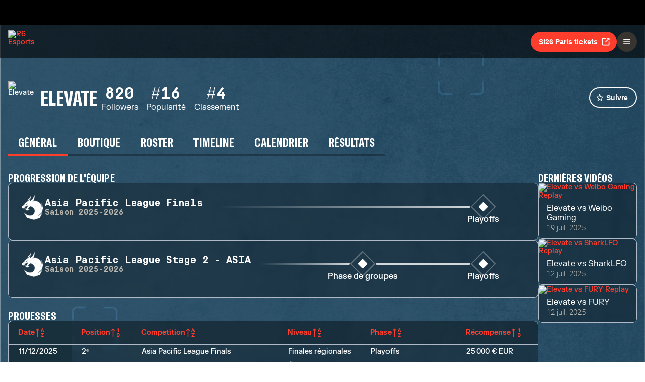

--- FILE ---
content_type: text/html; charset=utf-8
request_url: https://www.ubisoft.com/fr-fr/esports/rainbow-six/siege/team/140
body_size: 57810
content:
<!DOCTYPE html><html lang="fr-fr"><head><title data-next-head="">R6 Esports | Elevate</title><meta charSet="utf-8" data-next-head=""/><meta name="viewport" content="initial-scale=1.0, width=device-width" data-next-head=""/><link rel="apple-touch-icon" sizes="180x180" href="https://static-esports.ubisoft.com/r6-website//_next/static/media/esports-x-logo-128.87fb2134.png" data-next-head=""/><link rel="icon" type="image/png" sizes="32x32" href="https://static-esports.ubisoft.com/r6-website//_next/static/media/favicon-32x32.a9580938.ico" data-next-head=""/><link rel="icon" type="image/png" sizes="16x16" href="https://static-esports.ubisoft.com/r6-website//_next/static/media/favicon-16x16.757c6045.ico" data-next-head=""/><link rel="mask-icon" href="https://static-esports.ubisoft.com/r6-website//_next/static/media/esports-x-logo-128.87fb2134.png" color="#007db4" data-next-head=""/><link rel="shortcut icon" href="https://static-esports.ubisoft.com/r6-website//_next/static/media/favicon-128.4764bdc3.ico" data-next-head=""/><meta name="theme-color" content="#ffffff" data-next-head=""/><meta name="description" content="Rencontrez vos équipes et joueurs d&#x27;eSport R6 préférés ! Plongez dans les stats, les prouesses et les actualités des équipes." data-next-head=""/><style data-styled="" data-styled-version="5.3.3">:root{--predictions-banner-placeholder:url(https://static-esports.ubisoft.com/r6-website//_next/static/media/background-modernized.5a8a8043.webp);--predictions-bg:url(https://static-esports.ubisoft.com/r6-website//_next/static/media/predictions-bg.ec5f065a.webp);--predictions-manchester-bg:url(https://static-esports.ubisoft.com/r6-website//_next/static/media/major-manchester-bg.a54fb2bd.webp);--predictions-montreal-bg:url(https://static-esports.ubisoft.com/r6-website//_next/static/media/major-montreal-bg.016f9b0e.webp);--predictions-munich-bg:url(https://static-esports.ubisoft.com/r6-website//_next/static/media/major-munich-bg.0ba9d5a6.webp);--predictions-pattern-4:url(https://static-esports.ubisoft.com/r6-website//_next/static/media/pattern-4.d8595ac1.webp);--gold-pattern:url(https://static-esports.ubisoft.com/r6-website//_next/static/media/gold-pattern.08aef817.webp);--major-operator:url(https://static-esports.ubisoft.com/r6-website//_next/static/media/operator-manchester-major.f2104249.webp);--predictions-si25-bg:url(https://static-esports.ubisoft.com/r6-website//_next/static/media/si25-predictions-bg.1834f988.webp);--predictions-si26-bg:url(https://static-esports.ubisoft.com/r6-website//_next/static/media/si26-predictions-bg.83568e5a.webp);--predictions-si26-bg-1920:url(https://static-esports.ubisoft.com/r6-website//_next/static/media/si26-predictions-bg-1920.f53e25c2.webp);--predictions-reload-bg:url(https://static-esports.ubisoft.com/r6-website//_next/static/media/reload-predictions-bg.8d07c57e.webp);}/*!sc*/
body{background:url(https://static-esports.ubisoft.com/r6-website//_next/static/media/background-modernized.5a8a8043.webp) no-repeat fixed center;background-size:cover;}/*!sc*/
data-styled.g1[id="sc-global-djmUVF1"]{content:"sc-global-djmUVF1,"}/*!sc*/
.cAbjlw{display:inline-block;vertical-align:middle;overflow:hidden;}/*!sc*/
data-styled.g2[id="StyledIconBase-sc-ea9ulj-0"]{content:"cAbjlw,"}/*!sc*/
</style><link data-next-font="" rel="preconnect" href="/" crossorigin="anonymous"/><link rel="preload" href="https://static-esports.ubisoft.com/r6-website/_next/static/css/a7edb694f0bb5bd7.css" as="style"/><link rel="stylesheet" href="https://static-esports.ubisoft.com/r6-website/_next/static/css/a7edb694f0bb5bd7.css" data-n-g=""/><link rel="preload" href="https://static-esports.ubisoft.com/r6-website/_next/static/css/ad15886b8fea8740.css" as="style"/><link rel="stylesheet" href="https://static-esports.ubisoft.com/r6-website/_next/static/css/ad15886b8fea8740.css" data-n-p=""/><link rel="preload" href="https://static-esports.ubisoft.com/r6-website/_next/static/css/9b9bf6706fe06e70.css" as="style"/><link rel="stylesheet" href="https://static-esports.ubisoft.com/r6-website/_next/static/css/9b9bf6706fe06e70.css" data-n-p=""/><noscript data-n-css=""></noscript><script defer="" nomodule="" src="https://static-esports.ubisoft.com/r6-website/_next/static/chunks/polyfills-42372ed130431b0a.js"></script><script src="https://static-esports.ubisoft.com/r6-website/_next/static/chunks/webpack-9a005322057a1492.js" defer=""></script><script src="https://static-esports.ubisoft.com/r6-website/_next/static/chunks/framework-ca2f8fe4a887959b.js" defer=""></script><script src="https://static-esports.ubisoft.com/r6-website/_next/static/chunks/main-b7c120ad965e4e8b.js" defer=""></script><script src="https://static-esports.ubisoft.com/r6-website/_next/static/chunks/pages/_app-2a79b0649843daa5.js" defer=""></script><script src="https://static-esports.ubisoft.com/r6-website/_next/static/chunks/4648-bd2d5f38c5233746.js" defer=""></script><script src="https://static-esports.ubisoft.com/r6-website/_next/static/chunks/7944-5db2b7bb3e5f87f5.js" defer=""></script><script src="https://static-esports.ubisoft.com/r6-website/_next/static/chunks/9340-1882d63d0b5b4480.js" defer=""></script><script src="https://static-esports.ubisoft.com/r6-website/_next/static/chunks/4533-082e8c63b3148720.js" defer=""></script><script src="https://static-esports.ubisoft.com/r6-website/_next/static/chunks/pages/esports/rainbow-six/siege/team/%5BteamId%5D-03f5f4b1efce8016.js" defer=""></script><script src="https://static-esports.ubisoft.com/r6-website/_next/static/r27bTgYxfIxoOZlpsMdVp/_buildManifest.js" defer=""></script><script src="https://static-esports.ubisoft.com/r6-website/_next/static/r27bTgYxfIxoOZlpsMdVp/_ssgManifest.js" defer=""></script></head><body><div id="__next"><div class="theme-default dark desktop uds react-ui" style="display:contents"><div id="app"><link rel="preload" href="https://static-esports.ubisoft.com/r6-website/_next/static/FKGrotesk-Bold.ab1ebc7b16b522b0..woff2" as="font" type="font/woff2" crossorigin="anonymous"/><link rel="preload" href="https://static-esports.ubisoft.com/r6-website/_next/static/FKGrotesk-Medium.2e325ac31a69599d..woff2" as="font" type="font/woff2" crossorigin="anonymous"/><link rel="preload" href="https://static-esports.ubisoft.com/r6-website/_next/static/FKGrotesk-Regular.5ff020520c816464..woff2" as="font" type="font/woff2" crossorigin="anonymous"/><link rel="preload" href="https://static-esports.ubisoft.com/r6-website/_next/static/GT-America-Compressed-Bold.f1885c62afaceecc..woff2" as="font" type="font/woff2" crossorigin="anonymous"/><link rel="preload" href="https://static-esports.ubisoft.com/r6-website/_next/static/Roboto-Light.7bbb9ff13b894c01..woff2" as="font" type="font/woff2" crossorigin="anonymous"/><link rel="preload" href="https://static-esports.ubisoft.com/r6-website/_next/static/Roboto-Medium.39ac60ab55b0e37a..woff2" as="font" type="font/woff2" crossorigin="anonymous"/><link rel="preload" href="https://static-esports.ubisoft.com/r6-website/_next/static/Roboto-Bold.3c448581e1b618b3..woff2" as="font" type="font/woff2" crossorigin="anonymous"/><link rel="preload" href="https://static-esports.ubisoft.com/r6-website/_next/static/Scout-Bold.634a826b90c0469a..woff2" as="font" type="font/woff2" crossorigin="anonymous"/><link rel="preload" href="https://static-esports.ubisoft.com/r6-website/_next/static/Scout-Light.d3ffc1511b7acbca..woff2" as="font" type="font/woff2" crossorigin="anonymous"/><link rel="preload" href="https://static-esports.ubisoft.com/r6-website/_next/static/Scout-LightItalic.ba9c647bb58f2b2e..woff2" as="font" type="font/woff2" crossorigin="anonymous"/><link rel="preload" href="https://static-esports.ubisoft.com/r6-website/_next/static/Scout-Regular.401bd3338aa62491..woff2" as="font" type="font/woff2" crossorigin="anonymous"/><link rel="preload" href="https://static-esports.ubisoft.com/r6-website/_next/static/ScoutCond-Bold.3aaa5407c492d4f0..woff2" as="font" type="font/woff2" crossorigin="anonymous"/><link rel="preload" href="https://static-esports.ubisoft.com/r6-website/_next/static/ScoutCond-BoldItalic.c3d6a37c30b64f49..woff2" as="font" type="font/woff2" crossorigin="anonymous"/><link rel="preload" href="https://static-esports.ubisoft.com/r6-website/_next/static/SimplonMono-Bold.333ad9c07ef55129..woff2" as="font" type="font/woff2" crossorigin="anonymous"/><link rel="preload" href="https://static-esports.ubisoft.com/r6-website/_next/static/SimplonMono-Medium.dc9e87079ff05317..woff2" as="font" type="font/woff2" crossorigin="anonymous"/><link rel="preload" href="https://static-esports.ubisoft.com/r6-website/_next/static/SimplonMono-Regular.3edd5b444393eb5b..woff2" as="font" type="font/woff2" crossorigin="anonymous"/><link rel="preload" href="https://static-esports.ubisoft.com/r6-website/_next/static/UbisoftSans-Regular.92abb894ec60751a..woff2" as="font" type="font/woff2" crossorigin="anonymous"/><link rel="preload" href="https://static-esports.ubisoft.com/r6-website/_next/static/UbisoftSans-Bold.8e3bc2c803279c40..woff2" as="font" type="font/woff2" crossorigin="anonymous"/><style>
      @font-face {
        font-family: 'FKGrotesk';
        font-weight: 700;
        font-style: normal;
        font-display: swap;
        src: url('https://static-esports.ubisoft.com/r6-website/_next/static/FKGrotesk-Bold.ab1ebc7b16b522b0..woff2') format('woff2');
      }

      @font-face {
        font-family: 'FKGrotesk';
        font-weight: 400;
        font-style: normal;
        font-display: swap;
        src: url('https://static-esports.ubisoft.com/r6-website/_next/static/FKGrotesk-Medium.2e325ac31a69599d..woff2') format('woff2');
      }

      @font-face {
        font-family: 'FKGrotesk';
        font-weight: 300;
        font-style: normal;
        font-display: swap;
        src: url('https://static-esports.ubisoft.com/r6-website/_next/static/FKGrotesk-Regular.5ff020520c816464..woff2') format('woff2');
      }

      @font-face {
        font-family: 'GT America';
        font-weight: 700;
        font-style: normal;
        font-display: swap;
        src: url('https://static-esports.ubisoft.com/r6-website/_next/static/GT-America-Compressed-Bold.f1885c62afaceecc..woff2') format('woff2');
      }

      @font-face {
        font-family: 'Roboto';
        font-weight: 300;
        font-style: normal;
        font-display: swap;
        src: url('https://static-esports.ubisoft.com/r6-website/_next/static/Roboto-Light.7bbb9ff13b894c01..woff2') format('woff2');
      }

      @font-face {
        font-family: 'Roboto';
        font-weight: 500;
        font-style: normal;
        font-display: swap;
        src: url('https://static-esports.ubisoft.com/r6-website/_next/static/Roboto-Medium.39ac60ab55b0e37a..woff2') format('woff2');
      }

      @font-face {
        font-family: 'Roboto';
        font-weight: 600;
        font-style: normal;
        font-display: swap;
        src: url('https://static-esports.ubisoft.com/r6-website/_next/static/Roboto-Bold.3c448581e1b618b3..woff2') format('woff2');
      }

      @font-face {
        font-family: 'Scout';
        font-weight: 400;
        font-style: normal;
        font-display: swap;
        src: url('https://static-esports.ubisoft.com/r6-website/_next/static/Scout-Bold.634a826b90c0469a..woff2') format('woff2');
      }

      @font-face {
        font-family: 'Scout';
        font-weight: 300;
        font-style: normal;
        font-display: swap;
        src: url('https://static-esports.ubisoft.com/r6-website/_next/static/Scout-Light.d3ffc1511b7acbca..woff2') format('woff2');
      }

      @font-face {
        font-family: 'Scout';
        font-weight: 300;
        font-style: italic;
        font-display: swap;
        src: url('https://static-esports.ubisoft.com/r6-website/_next/static/Scout-LightItalic.ba9c647bb58f2b2e..woff2') format('woff2');
      }

      @font-face {
        font-family: 'Scout';
        font-weight: 400;
        font-style: normal;
        font-display: swap;
        src: url('https://static-esports.ubisoft.com/r6-website/_next/static/Scout-Regular.401bd3338aa62491..woff2') format('woff2');
      }

      @font-face {
        font-family: 'ScoutCond';
        font-weight: 700;
        font-style: normal;
        font-display: swap;
        src: url('https://static-esports.ubisoft.com/r6-website/_next/static/ScoutCond-Bold.3aaa5407c492d4f0..woff2') format('woff2');
      }

      @font-face {
        font-family: 'ScoutCond';
        font-weight: 700;
        font-style: italic;
        font-display: swap;
        src: url('https://static-esports.ubisoft.com/r6-website/_next/static/ScoutCond-BoldItalic.c3d6a37c30b64f49..woff2') format('woff2');
      }

      @font-face {
        font-family: 'SimplonMono';
        font-weight: 700;
        font-style: normal;
        font-display: swap;
        src: url('https://static-esports.ubisoft.com/r6-website/_next/static/SimplonMono-Bold.333ad9c07ef55129..woff2') format('woff2');
      }

      @font-face {
        font-family: 'SimplonMono';
        font-weight: 500;
        font-style: normal;
        font-display: swap;
        src: url('https://static-esports.ubisoft.com/r6-website/_next/static/SimplonMono-Medium.dc9e87079ff05317..woff2') format('woff2');
      }

      @font-face {
        font-family: 'SimplonMono';
        font-weight: 400;
        font-style: regular;
        font-display: swap;
        src: url('https://static-esports.ubisoft.com/r6-website/_next/static/SimplonMono-Regular.3edd5b444393eb5b..woff2') format('woff2');
      }

      @font-face {
        font-family: 'Ubisoft Sans';
        font-weight: 400;
        font-style: regular;
        font-display: swap;
        src: url('https://static-esports.ubisoft.com/r6-website/_next/static/UbisoftSans-Regular.92abb894ec60751a..woff2') format('woff2');
      }

      @font-face {
        font-family: 'Ubisoft Sans';
        font-weight: 600;
        font-style: regular;
        font-display: swap;
        src: url('https://static-esports.ubisoft.com/r6-website/_next/static/UbisoftSans-Bold.8e3bc2c803279c40..woff2') format('woff2');
      }</style><style>
      #nprogress {
        pointer-events: none;
      }
      #nprogress .bar {
        background: var(--r6-accent-color-6);
        position: fixed;
        z-index: 9999;
        top: 0;
        left: 0;
        width: 100%;
        height: 5px;
      }
      #nprogress .peg {
        display: block;
        position: absolute;
        right: 0px;
        width: 100px;
        height: 100%;
        box-shadow: 0 0 10px var(--r6-accent-color-6), 0 0 5px var(--r6-accent-color-6);
        opacity: 1;
        -webkit-transform: rotate(3deg) translate(0px, -4px);
        -ms-transform: rotate(3deg) translate(0px, -4px);
        transform: rotate(3deg) translate(0px, -4px);
      }
      #nprogress .spinner {
        display: block;
        position: fixed;
        z-index: 1031;
        top: 15px;
        right: 15px;
      }
      #nprogress .spinner-icon {
        width: 18px;
        height: 18px;
        box-sizing: border-box;
        border: solid 2px transparent;
        border-top-color: var(--r6-accent-color-6);
        border-left-color: var(--r6-accent-color-6);
        border-radius: 50%;
        -webkit-animation: nprogresss-spinner 400ms linear infinite;
        animation: nprogress-spinner 400ms linear infinite;
      }
      .nprogress-custom-parent {
        overflow: hidden;
        position: relative;
      }
      .nprogress-custom-parent #nprogress .spinner,
      .nprogress-custom-parent #nprogress .bar {
        position: absolute;
      }
      @-webkit-keyframes nprogress-spinner {
        0% {
          -webkit-transform: rotate(0deg);
        }
        100% {
          -webkit-transform: rotate(360deg);
        }
      }
      @keyframes nprogress-spinner {
        0% {
          transform: rotate(0deg);
        }
        100% {
          transform: rotate(360deg);
        }
      }
    </style><global-navigation locale="fr-fr" class="global-navigation--default" site-name="Rainbow Six Esports" app-id="46ad7e7e-9bac-4eb6-962f-10067c8daa53" genome-id-ncsa="304094b4-5dfc-4d7f-b4b3-b0970b617cc9" genome-id-emea="304094b4-5dfc-4d7f-b4b3-b0970b617cc9" open-in-same-window="true" render-search="true" algolia-api-key="b017825814c49682812f1175a8b3a85f" algolia-app-id="AVCVYSEJS1" hide-on-scroll="true" disable-scroll-margin="true"></global-navigation><header class="r6esports-navigation header_wrapper__UnrrF"><div class="header_container__OOLvX"><div class="header_leftSide__ygJ72"><a class="header_logo__1HkgG" href="/fr-fr/esports/rainbow-six/siege"><img width="46" height="45" alt="R6 Esports" class="image_image__Qes3i"/></a><div class="desktop-menu_desktopMenu___0xKR" data-testid="desktop-menu"><a class="desktop-menu_menuItem__VuZOt" href="/fr-fr/esports/rainbow-six/siege/news-updates"><div class="desktop-menu_menuItemLabel__vN6h_">Actus</div></a><a class="desktop-menu_menuItem__VuZOt" href="/fr-fr/esports/rainbow-six/siege/calendar"><div class="desktop-menu_menuItemLabel__vN6h_">Calendrier</div></a><a class="desktop-menu_menuItem__VuZOt" href="/fr-fr/esports/rainbow-six/siege/global-standings"><div class="desktop-menu_menuItemLabel__vN6h_">Classement Global</div></a><div class="desktop-menu_menuItem__VuZOt desktop-menu_hasSubItems__AdtIR"><div class="desktop-menu_menuItemLabel__vN6h_">Championnats</div> <svg viewBox="0 0 16 16" height="22" width="22" aria-hidden="true" focusable="false" fill="currentColor" xmlns="http://www.w3.org/2000/svg" class="StyledIconBase-sc-ea9ulj-0 cAbjlw"><path fill-rule="evenodd" d="M1.646 4.646a.5.5 0 0 1 .708 0L8 10.293l5.646-5.647a.5.5 0 0 1 .708.708l-6 6a.5.5 0 0 1-.708 0l-6-6a.5.5 0 0 1 0-.708z"></path></svg><div class="desktop-menu_dropdownContainer__2_di6"><div class="desktop-menu_dropdownContent__ykjBK"><div class="desktop-menu_championshipsList__MEVyq"><div class="seasons_wrapper__vXK2Q"><div class="seasons_tabs__lbbcc"><button class="button_button__dpKt_ button_variant__Oqp5z button_size__UXfow button_color__cVeWA button_solid__ZVsIb button_sm__H8tgD button_neutral__4yMgV">2022</button><button class="button_button__dpKt_ button_variant__Oqp5z button_size__UXfow button_color__cVeWA button_solid__ZVsIb button_sm__H8tgD button_neutral__4yMgV">2023</button><button class="button_button__dpKt_ button_variant__Oqp5z button_size__UXfow button_color__cVeWA button_solid__ZVsIb button_sm__H8tgD button_neutral__4yMgV">2024</button><button class="button_button__dpKt_ button_variant__Oqp5z button_size__UXfow button_color__cVeWA button_solid__ZVsIb button_sm__H8tgD button_primary__pwdzR">2025</button><button class="button_button__dpKt_ button_variant__Oqp5z button_size__UXfow button_color__cVeWA button_solid__ZVsIb button_sm__H8tgD button_neutral__4yMgV">2026</button></div><div class="seasons_regions__5hJ0z"><div class="new-format-regions_menuItem__SBeBj"><a href="/fr-fr/esports/rainbow-six/siege/competition/477"><img alt="Six invitational 2026 Logo" width="35" height="35" loading="lazy" class="image_image__Qes3i" style="transition:transform 100ms"/><span class="new-format-regions_menuItemName__ZVqcj">Six invitational 2026</span></a></div><div class="new-format-regions_menuItem__SBeBj"><a href="/fr-fr/esports/rainbow-six/siege/competition/476"><img alt="Major Munich Logo" width="35" height="35" loading="lazy" class="image_image__Qes3i" style="transition:transform 100ms"/><span class="new-format-regions_menuItemName__ZVqcj">Major Munich</span></a></div><div class="new-format-regions_menuItem__SBeBj"><a href="/fr-fr/esports/rainbow-six/siege/competition/489"><img alt="Esports World Cup Logo" width="35" height="35" loading="lazy" class="image_image__Qes3i" style="transition:transform 100ms"/><span class="new-format-regions_menuItemName__ZVqcj">Esports World Cup</span></a></div><div class="new-format-regions_menuItem__SBeBj"><a href="/fr-fr/esports/rainbow-six/siege/competition/469"><img alt="RE:LO:AD Logo" width="35" height="35" loading="lazy" class="image_image__Qes3i" style="transition:transform 100ms"/><span class="new-format-regions_menuItemName__ZVqcj">RE:LO:AD</span></a></div><div class="new-format-regions_menuItem__SBeBj"><a href="/fr-fr/esports/rainbow-six/siege/championship/64/6"><img alt="Europe Mena League Logo" width="35" height="35" loading="lazy" class="image_image__Qes3i" style="transition:transform 100ms"/><span class="new-format-regions_menuItemName__ZVqcj">Europe Mena League</span></a></div><div class="new-format-regions_menuItem__SBeBj"><a href="/fr-fr/esports/rainbow-six/siege/championship/65/6"><img alt="South America league Logo" width="35" height="35" loading="lazy" class="image_image__Qes3i" style="transition:transform 100ms"/><span class="new-format-regions_menuItemName__ZVqcj">South America league</span></a></div><div class="new-format-regions_menuItem__SBeBj"><a href="/fr-fr/esports/rainbow-six/siege/championship/63/6"><img alt="North America League Logo" width="35" height="35" loading="lazy" class="image_image__Qes3i" style="transition:transform 100ms"/><span class="new-format-regions_menuItemName__ZVqcj">North America League</span></a></div><div class="new-format-regions_menuItem__SBeBj"><a href="/fr-fr/esports/rainbow-six/siege/championship/62/6"><img alt="Asia Pacific League Logo" width="35" height="35" loading="lazy" class="image_image__Qes3i" style="transition:transform 100ms"/><span class="new-format-regions_menuItemName__ZVqcj">Asia Pacific League</span></a></div></div></div></div></div></div></div><a class="desktop-menu_menuItem__VuZOt" href="/fr-fr/esports/rainbow-six/siege/predictions/477"><div class="desktop-menu_menuItemLabel__vN6h_">Prédictions</div></a><a class="desktop-menu_menuItem__VuZOt" href="/fr-fr/esports/rainbow-six/siege/shop"><div class="desktop-menu_menuItemLabel__vN6h_">Boutique</div></a><div class="desktop-menu_menuItem__VuZOt desktop-menu_hasSubItems__AdtIR"><div class="desktop-menu_menuItemLabel__vN6h_">Competition Hub</div> <svg viewBox="0 0 16 16" height="22" width="22" aria-hidden="true" focusable="false" fill="currentColor" xmlns="http://www.w3.org/2000/svg" class="StyledIconBase-sc-ea9ulj-0 cAbjlw"><path fill-rule="evenodd" d="M1.646 4.646a.5.5 0 0 1 .708 0L8 10.293l5.646-5.647a.5.5 0 0 1 .708.708l-6 6a.5.5 0 0 1-.708 0l-6-6a.5.5 0 0 1 0-.708z"></path></svg><div class="desktop-menu_dropdownContainer__2_di6"><div class="desktop-menu_dropdownContent__ykjBK"><ul class="t2-regions-menu_container__r5rGT"><li><a href="/fr-fr/esports/rainbow-six/siege/competition-hub/region/2NNKpBzp1ALvIJCpB3xULs/apl-asia"><div class="uds-flex uds-v-align-middle t2-regions-menu_content__Hprmh uds-p-md"><h5 class="title_titleContainer__1w4Ux title_h5__4lNPQ title_uppercase__tnmYk"> <!-- -->APAC ASIA</h5></div></a></li><li><a href="/fr-fr/esports/rainbow-six/siege/competition-hub/region/4lRVMmwzCLWAQsJWo5jR2M/apl-north"><div class="uds-flex uds-v-align-middle t2-regions-menu_content__Hprmh uds-p-md"><h5 class="title_titleContainer__1w4Ux title_h5__4lNPQ title_uppercase__tnmYk"> <!-- -->APAC NORTH</h5></div></a></li><li><a href="/fr-fr/esports/rainbow-six/siege/competition-hub/region/1m7Culq2rAz2Qd83JG7Qu6/apl-oceania"><div class="uds-flex uds-v-align-middle t2-regions-menu_content__Hprmh uds-p-md"><h5 class="title_titleContainer__1w4Ux title_h5__4lNPQ title_uppercase__tnmYk"> <!-- -->APAC OCE</h5></div></a></li><li><a href="/fr-fr/esports/rainbow-six/siege/competition-hub/region/YnxZTRgvPIBoFmDx81ihs/eml"><div class="uds-flex uds-v-align-middle t2-regions-menu_content__Hprmh uds-p-md"><h5 class="title_titleContainer__1w4Ux title_h5__4lNPQ title_uppercase__tnmYk"> <!-- -->EU / MENA</h5></div></a></li><li><a href="/fr-fr/esports/rainbow-six/siege/competition-hub/region/5xsVnSmiQcSrQqIoz0ky4w/nal"><div class="uds-flex uds-v-align-middle t2-regions-menu_content__Hprmh uds-p-md"><h5 class="title_titleContainer__1w4Ux title_h5__4lNPQ title_uppercase__tnmYk"> <!-- -->North America</h5></div></a></li><li><a href="/fr-fr/esports/rainbow-six/siege/competition-hub/region/4HCTZESqXaILScXRRnCpfi/sal"><div class="uds-flex uds-v-align-middle t2-regions-menu_content__Hprmh uds-p-md"><h5 class="title_titleContainer__1w4Ux title_h5__4lNPQ title_uppercase__tnmYk"> <!-- -->SOUTH AMERICA</h5></div></a></li></ul></div></div></div></div></div><div class="header_rightSide__E_Jjc"><a target="_blank" rel="noreferrer" class="button_button__dpKt_ button_variant__Oqp5z button_size__UXfow button_color__cVeWA button_solid__ZVsIb button_md__GajNd button_primary__pwdzR header_hideOnDesktop__uqTDu" href="https://www.ticketmaster.fr/en/artiste/six-invitational/idartiste/60121">SI26 Paris tickets<div class="button_icon__tIx4B" style="margin-right:-4px;margin-left:6px"><svg viewBox="0 0 24 24" aria-hidden="true" focusable="false" fill="currentColor" xmlns="http://www.w3.org/2000/svg" class="StyledIconBase-sc-ea9ulj-0 cAbjlw"><g data-name="Layer 2"><g data-name="external-link"><path d="M20 11a1 1 0 0 0-1 1v6a1 1 0 0 1-1 1H6a1 1 0 0 1-1-1V6a1 1 0 0 1 1-1h6a1 1 0 0 0 0-2H6a3 3 0 0 0-3 3v12a3 3 0 0 0 3 3h12a3 3 0 0 0 3-3v-6a1 1 0 0 0-1-1z"></path><path d="M16 5h1.58l-6.29 6.28a1 1 0 0 0 0 1.42 1 1 0 0 0 1.42 0L19 6.42V8a1 1 0 0 0 1 1 1 1 0 0 0 1-1V4a1 1 0 0 0-1-1h-4a1 1 0 0 0 0 2z"></path></g></g></svg></div></a><div class="header_hideOnMobile__VR5aV" style="gap:0.5rem"><a class="button_button__dpKt_ button_variant__Oqp5z button_size__UXfow button_color__cVeWA button_outlined___4qZK button_md__GajNd button_neutral__4yMgV" href="/fr-fr/esports/rainbow-six/siege/tournament-license">Organiser un tournoi</a><a target="_blank" rel="noreferrer" class="button_button__dpKt_ button_variant__Oqp5z button_size__UXfow button_color__cVeWA button_solid__ZVsIb button_md__GajNd button_primary__pwdzR header_hideOnMobile__VR5aV" href="https://www.ticketmaster.fr/en/artiste/six-invitational/idartiste/60121">SI26 Paris tickets<div class="button_icon__tIx4B" style="margin-right:-4px;margin-left:6px"><svg viewBox="0 0 24 24" aria-hidden="true" focusable="false" fill="currentColor" xmlns="http://www.w3.org/2000/svg" class="StyledIconBase-sc-ea9ulj-0 cAbjlw"><g data-name="Layer 2"><g data-name="external-link"><path d="M20 11a1 1 0 0 0-1 1v6a1 1 0 0 1-1 1H6a1 1 0 0 1-1-1V6a1 1 0 0 1 1-1h6a1 1 0 0 0 0-2H6a3 3 0 0 0-3 3v12a3 3 0 0 0 3 3h12a3 3 0 0 0 3-3v-6a1 1 0 0 0-1-1z"></path><path d="M16 5h1.58l-6.29 6.28a1 1 0 0 0 0 1.42 1 1 0 0 0 1.42 0L19 6.42V8a1 1 0 0 0 1 1 1 1 0 0 0 1-1V4a1 1 0 0 0-1-1h-4a1 1 0 0 0 0 2z"></path></g></g></svg></div></a></div><div class="mobile-menu_mobileMenu__n3LT7" data-testid="mobile-menu"><div class="mobile-menu_overlay__YFbkB"></div><button class="button_button__dpKt_ button_variant__Oqp5z button_size__UXfow button_color__cVeWA button_solid__ZVsIb button_md__GajNd button_neutral__4yMgV button_iconOnlyButton__HESkG"><svg viewBox="0 0 24 24" aria-hidden="true" focusable="false" fill="currentColor" xmlns="http://www.w3.org/2000/svg" class="StyledIconBase-sc-ea9ulj-0 cAbjlw"><path d="M4 6h16v2H4zm0 5h16v2H4zm0 5h16v2H4z"></path></svg></button><div class="mobile-menu_menuContent__cNQNc"><div class="mobile-menu_items__Hjahp"><a class="desktop-menu_menuItem__VuZOt" href="/fr-fr/esports/rainbow-six/siege/news-updates"><div class="desktop-menu_menuItemLabel__vN6h_">Actus</div></a><a class="desktop-menu_menuItem__VuZOt" href="/fr-fr/esports/rainbow-six/siege/calendar"><div class="desktop-menu_menuItemLabel__vN6h_">Calendrier</div></a><a class="desktop-menu_menuItem__VuZOt" href="/fr-fr/esports/rainbow-six/siege/global-standings"><div class="desktop-menu_menuItemLabel__vN6h_">Classement Global</div></a><div class="desktop-menu_menuItem__VuZOt desktop-menu_hasSubItems__AdtIR"><div class="desktop-menu_menuItemLabel__vN6h_">Championnats</div> <svg viewBox="0 0 16 16" height="22" width="22" aria-hidden="true" focusable="false" fill="currentColor" xmlns="http://www.w3.org/2000/svg" class="StyledIconBase-sc-ea9ulj-0 cAbjlw"><path fill-rule="evenodd" d="M1.646 4.646a.5.5 0 0 1 .708 0L8 10.293l5.646-5.647a.5.5 0 0 1 .708.708l-6 6a.5.5 0 0 1-.708 0l-6-6a.5.5 0 0 1 0-.708z"></path></svg></div><a class="desktop-menu_menuItem__VuZOt" href="/fr-fr/esports/rainbow-six/siege/predictions/477"><div class="desktop-menu_menuItemLabel__vN6h_">Prédictions</div></a><a class="desktop-menu_menuItem__VuZOt" href="/fr-fr/esports/rainbow-six/siege/shop"><div class="desktop-menu_menuItemLabel__vN6h_">Boutique</div></a><div class="desktop-menu_menuItem__VuZOt desktop-menu_hasSubItems__AdtIR"><div class="desktop-menu_menuItemLabel__vN6h_">Competition Hub</div> <svg viewBox="0 0 16 16" height="22" width="22" aria-hidden="true" focusable="false" fill="currentColor" xmlns="http://www.w3.org/2000/svg" class="StyledIconBase-sc-ea9ulj-0 cAbjlw"><path fill-rule="evenodd" d="M1.646 4.646a.5.5 0 0 1 .708 0L8 10.293l5.646-5.647a.5.5 0 0 1 .708.708l-6 6a.5.5 0 0 1-.708 0l-6-6a.5.5 0 0 1 0-.708z"></path></svg></div></div><div class="mobile-menu_actions__rG2CE"><div class="header_mobileMenuCtas__CT0Sp"><a class="button_button__dpKt_ button_variant__Oqp5z button_size__UXfow button_color__cVeWA button_outlined___4qZK button_lg__zwmNZ button_neutral__4yMgV" href="/fr-fr/esports/rainbow-six/siege/tournament-license">Organiser un tournoi</a><a target="_blank" rel="noreferrer" class="button_button__dpKt_ button_variant__Oqp5z button_size__UXfow button_color__cVeWA button_solid__ZVsIb button_lg__zwmNZ button_primary__pwdzR header_hideOnMobile__VR5aV" href="https://www.ticketmaster.fr/en/artiste/six-invitational/idartiste/60121">SI26 Paris tickets<div class="button_icon__tIx4B" style="margin-right:-4px;margin-left:6px"><svg viewBox="0 0 24 24" aria-hidden="true" focusable="false" fill="currentColor" xmlns="http://www.w3.org/2000/svg" class="StyledIconBase-sc-ea9ulj-0 cAbjlw"><g data-name="Layer 2"><g data-name="external-link"><path d="M20 11a1 1 0 0 0-1 1v6a1 1 0 0 1-1 1H6a1 1 0 0 1-1-1V6a1 1 0 0 1 1-1h6a1 1 0 0 0 0-2H6a3 3 0 0 0-3 3v12a3 3 0 0 0 3 3h12a3 3 0 0 0 3-3v-6a1 1 0 0 0-1-1z"></path><path d="M16 5h1.58l-6.29 6.28a1 1 0 0 0 0 1.42 1 1 0 0 0 1.42 0L19 6.42V8a1 1 0 0 0 1 1 1 1 0 0 0 1-1V4a1 1 0 0 0-1-1h-4a1 1 0 0 0 0 2z"></path></g></g></svg></div></a></div></div></div></div></div></div></header><main class="layout_mainLayout__x9_t3 undefined"><section class="page"><div class="team-header_teamHeader__vqIQK"><div class="team-header_teamContainer__ZWZ2P"><img width="64" height="64" alt="Elevate" title="Elevate" class="image_image__Qes3i"/><div class="team-header_teamName__qi3Dz"><h1 class="title_titleContainer__1w4Ux title_h1__94yBj title_uppercase__tnmYk">Elevate</h1></div><div class="team-header_teamStats__Q5x3X"><table><thead><tr><th>820</th><th>#<!-- -->16</th><th>#<!-- -->4</th></tr></thead><tbody><tr><td>Followers</td><td>Popularité</td><td>Classement</td></tr></tbody></table></div></div><div style="display:flex;gap:1rem;align-items:center"><button class="button_button__dpKt_ button_variant__Oqp5z button_size__UXfow button_color__cVeWA button_outlined___4qZK button_md__GajNd button_neutral__4yMgV"><div class="button_icon__tIx4B" style="margin-left:-4px;margin-right:6px"><svg width="20" height="20" viewBox="0 0 14 14" fill="none" xmlns="http://www.w3.org/2000/svg" style="width:14px;height:14px"><path fill-rule="evenodd" clip-rule="evenodd" d="M0.940711 5.37424C1.10471 4.9067 1.54614 4.59375 2.04161 4.59375H4.91948L5.89315 1.67273C6.05195 1.19634 6.49778 0.875 6.99994 0.875C7.50211 0.875 7.94794 1.19634 8.10674 1.67273L9.08041 4.59375H11.9583C12.4537 4.59375 12.8952 4.9067 13.0592 5.37424C13.2232 5.84178 13.074 6.36191 12.6871 6.67143L10.2234 8.64241L11.2057 11.5894C11.3692 12.0799 11.1903 12.6196 10.7662 12.9153C10.3421 13.2111 9.77385 13.1924 9.37009 12.8693L6.99994 10.9732L4.6298 12.8693C4.22603 13.1924 3.65783 13.2111 3.23369 12.9153C2.80955 12.6196 2.63068 12.0799 2.79419 11.5894L3.77652 8.64241L1.3128 6.67143C0.925903 6.36191 0.776707 5.84178 0.940711 5.37424ZM5.14057 8.23958L3.90099 11.9583L6.99994 9.47917L10.0989 11.9583L8.85932 8.23958L11.9583 5.76042H8.23953L6.99994 2.04167L5.76036 5.76042H2.04161L5.14057 8.23958Z" fill="currentcolor"></path></svg></div>Suivre</button></div></div><div class="tab-control_tabContainer__Rt4Hy tab-control_tabContainerScrollable__iWAiz"><div class="horizontal-scroll-wrapper_wrapper__iWndG horizontal-scroll-wrapper_scrollable__Xp6vZ horizontal-scroll-wrapper_hideScrollbar___0bS5 tab-control_tabs__sj5KP"><div id=":Rjdj6:-overview" class="tab-control_tab__lRfBn tab-control_active__Wt3DV"><a draggable="false" href="/fr-fr/esports/rainbow-six/siege/team/140/overview"><h3 class="title_titleContainer__1w4Ux title_h3__ZXvyo title_uppercase__tnmYk team_tabName__Z_WB_">Général</h3></a></div><div id=":Rjdj6:-shop" class="tab-control_tab__lRfBn"><a draggable="false" href="/fr-fr/esports/rainbow-six/siege/team/140/shop"><h3 class="title_titleContainer__1w4Ux title_h3__ZXvyo title_uppercase__tnmYk team_tabName__Z_WB_">Boutique</h3></a></div><div id=":Rjdj6:-roster" class="tab-control_tab__lRfBn"><a draggable="false" href="/fr-fr/esports/rainbow-six/siege/team/140/roster"><h3 class="title_titleContainer__1w4Ux title_h3__ZXvyo title_uppercase__tnmYk team_tabName__Z_WB_">Roster</h3></a></div><div id=":Rjdj6:-timeline" class="tab-control_tab__lRfBn"><a draggable="false" href="/fr-fr/esports/rainbow-six/siege/team/140/timeline"><h3 class="title_titleContainer__1w4Ux title_h3__ZXvyo title_uppercase__tnmYk team_tabName__Z_WB_">Timeline</h3></a></div><div id=":Rjdj6:-schedule" class="tab-control_tab__lRfBn"><a draggable="false" href="/fr-fr/esports/rainbow-six/siege/team/140/schedule"><h3 class="title_titleContainer__1w4Ux title_h3__ZXvyo title_uppercase__tnmYk team_tabName__Z_WB_">Calendrier</h3></a></div><div id=":Rjdj6:-results" class="tab-control_tab__lRfBn"><a draggable="false" href="/fr-fr/esports/rainbow-six/siege/team/140/results"><h3 class="title_titleContainer__1w4Ux title_h3__ZXvyo title_uppercase__tnmYk team_tabName__Z_WB_">Résultats</h3></a></div></div></div><div class="team_tabContent__xYqcG"><div class="team-overview_teamOverview__XKONg"><div class="uds-flex-col uds-css-gap-md team-overview_main__oo5DI"><h4 class="title_titleContainer__1w4Ux title_h4__1jW7t title_uppercase__tnmYk">Progression de l&#x27;équipe</h4><div class="team-overview_teamProgression__6ssmQ"><div class="team-overview_progressionCard__phO5l"><div class="team-overview_competition__q7iE6"><div class="team-overview_name__x3ksm"><img width="50" height="50" alt="Asia Pacific League Finals" src="https://static-esports.ubisoft.com/esports-platform/r6s/competition/2f8300be-6aba-4d45-9509-09d27f80a410.png"/><div>Asia Pacific League Finals<span>Saison<!-- --> <!-- -->2025-2026</span></div></div><div class="team-overview_progress__CYdP3"><div class="progress-tracker_progressTracker__1DCl5" style="--nb-progress-tracker-items:1"><div class="progress-tracker_separator__77oKx progress-tracker_fadeIn__RyS7_"></div><div class="progress-tracker_step__xhGjb progress-tracker_active__Irhze" style="--step-column-start:1"><div class="progress-tracker_icon__WplmR"></div><div class="progress-tracker_label__9eSsP"><a href="/fr-fr/esports/rainbow-six/siege/competition/487/14968">Playoffs</a></div></div></div></div></div></div><div class="team-overview_progressionCard__phO5l"><div class="team-overview_competition__q7iE6"><div class="team-overview_name__x3ksm"><img width="50" height="50" alt="Asia Pacific League Stage 2 - ASIA" src="https://static-esports.ubisoft.com/esports-platform/r6s/competition/d2d8def0-45df-4cd1-ae69-8b9cd38693f7.png"/><div>Asia Pacific League Stage 2 - ASIA<span>Saison<!-- --> <!-- -->2025-2026</span></div></div><div class="team-overview_progress__CYdP3"><div class="progress-tracker_progressTracker__1DCl5" style="--nb-progress-tracker-items:2"><div class="progress-tracker_separator__77oKx progress-tracker_fadeIn__RyS7_"></div><div class="progress-tracker_step__xhGjb progress-tracker_active__Irhze" style="--step-column-start:1"><div class="progress-tracker_icon__WplmR"></div><div class="progress-tracker_label__9eSsP"><a href="/fr-fr/esports/rainbow-six/siege/competition/479/14959">Phase de groupes</a></div></div><div class="progress-tracker_separator__77oKx progress-tracker_active__Irhze"></div><div class="progress-tracker_step__xhGjb progress-tracker_active__Irhze" style="--step-column-start:2"><div class="progress-tracker_icon__WplmR"></div><div class="progress-tracker_label__9eSsP"><a href="/fr-fr/esports/rainbow-six/siege/competition/479/14960">Playoffs</a></div></div></div></div></div></div></div><h4 class="title_titleContainer__1w4Ux title_h4__1jW7t title_uppercase__tnmYk">Prouesses</h4><div class="uds-flex-col uds-css-gap-md"><div class="table_container__91lDo"><table class="table_table__ElSCb"><thead><tr><th scope="col" class="table_sortable__fA5VC"><div class="table_inner__wiHXr">Date<svg viewBox="0 0 16 16" height="22" width="22" aria-hidden="true" focusable="false" fill="currentColor" xmlns="http://www.w3.org/2000/svg" class="StyledIconBase-sc-ea9ulj-0 cAbjlw table_sortIcon__khFfW"><path fill-rule="evenodd" d="M10.082 5.629 9.664 7H8.598l1.789-5.332h1.234L13.402 7h-1.12l-.419-1.371h-1.781zm1.57-.785L11 2.687h-.047l-.652 2.157h1.351z"></path><path d="M12.96 14H9.028v-.691l2.579-3.72v-.054H9.098v-.867h3.785v.691l-2.567 3.72v.054h2.645V14zm-8.46-.5a.5.5 0 0 1-1 0V3.707L2.354 4.854a.5.5 0 1 1-.708-.708l2-1.999.007-.007a.498.498 0 0 1 .7.006l2 2a.5.5 0 1 1-.707.708L4.5 3.707V13.5z"></path></svg></div></th><th scope="col" class="table_sortable__fA5VC"><div class="table_inner__wiHXr">Position<svg viewBox="0 0 16 16" height="22" width="22" aria-hidden="true" focusable="false" fill="currentColor" xmlns="http://www.w3.org/2000/svg" class="StyledIconBase-sc-ea9ulj-0 cAbjlw table_sortIcon__khFfW"><path d="M12.438 1.668V7H11.39V2.684h-.051l-1.211.859v-.969l1.262-.906h1.046z"></path><path fill-rule="evenodd" d="M11.36 14.098c-1.137 0-1.708-.657-1.762-1.278h1.004c.058.223.343.45.773.45.824 0 1.164-.829 1.133-1.856h-.059c-.148.39-.57.742-1.261.742-.91 0-1.72-.613-1.72-1.758 0-1.148.848-1.835 1.973-1.835 1.09 0 2.063.636 2.063 2.687 0 1.867-.723 2.848-2.145 2.848zm.062-2.735c.504 0 .933-.336.933-.972 0-.633-.398-1.008-.94-1.008-.52 0-.927.375-.927 1 0 .64.418.98.934.98z"></path><path d="M4.5 13.5a.5.5 0 0 1-1 0V3.707L2.354 4.854a.5.5 0 1 1-.708-.708l2-1.999.007-.007a.498.498 0 0 1 .7.006l2 2a.5.5 0 1 1-.707.708L4.5 3.707V13.5z"></path></svg></div></th><th scope="col" class="table_sortable__fA5VC"><div class="table_inner__wiHXr">Competition<svg viewBox="0 0 16 16" height="22" width="22" aria-hidden="true" focusable="false" fill="currentColor" xmlns="http://www.w3.org/2000/svg" class="StyledIconBase-sc-ea9ulj-0 cAbjlw table_sortIcon__khFfW"><path fill-rule="evenodd" d="M10.082 5.629 9.664 7H8.598l1.789-5.332h1.234L13.402 7h-1.12l-.419-1.371h-1.781zm1.57-.785L11 2.687h-.047l-.652 2.157h1.351z"></path><path d="M12.96 14H9.028v-.691l2.579-3.72v-.054H9.098v-.867h3.785v.691l-2.567 3.72v.054h2.645V14zm-8.46-.5a.5.5 0 0 1-1 0V3.707L2.354 4.854a.5.5 0 1 1-.708-.708l2-1.999.007-.007a.498.498 0 0 1 .7.006l2 2a.5.5 0 1 1-.707.708L4.5 3.707V13.5z"></path></svg></div></th><th scope="col" class="table_sortable__fA5VC"><div class="table_inner__wiHXr">Niveau<svg viewBox="0 0 16 16" height="22" width="22" aria-hidden="true" focusable="false" fill="currentColor" xmlns="http://www.w3.org/2000/svg" class="StyledIconBase-sc-ea9ulj-0 cAbjlw table_sortIcon__khFfW"><path fill-rule="evenodd" d="M10.082 5.629 9.664 7H8.598l1.789-5.332h1.234L13.402 7h-1.12l-.419-1.371h-1.781zm1.57-.785L11 2.687h-.047l-.652 2.157h1.351z"></path><path d="M12.96 14H9.028v-.691l2.579-3.72v-.054H9.098v-.867h3.785v.691l-2.567 3.72v.054h2.645V14zm-8.46-.5a.5.5 0 0 1-1 0V3.707L2.354 4.854a.5.5 0 1 1-.708-.708l2-1.999.007-.007a.498.498 0 0 1 .7.006l2 2a.5.5 0 1 1-.707.708L4.5 3.707V13.5z"></path></svg></div></th><th scope="col" class="table_sortable__fA5VC"><div class="table_inner__wiHXr">Phase<svg viewBox="0 0 16 16" height="22" width="22" aria-hidden="true" focusable="false" fill="currentColor" xmlns="http://www.w3.org/2000/svg" class="StyledIconBase-sc-ea9ulj-0 cAbjlw table_sortIcon__khFfW"><path fill-rule="evenodd" d="M10.082 5.629 9.664 7H8.598l1.789-5.332h1.234L13.402 7h-1.12l-.419-1.371h-1.781zm1.57-.785L11 2.687h-.047l-.652 2.157h1.351z"></path><path d="M12.96 14H9.028v-.691l2.579-3.72v-.054H9.098v-.867h3.785v.691l-2.567 3.72v.054h2.645V14zm-8.46-.5a.5.5 0 0 1-1 0V3.707L2.354 4.854a.5.5 0 1 1-.708-.708l2-1.999.007-.007a.498.498 0 0 1 .7.006l2 2a.5.5 0 1 1-.707.708L4.5 3.707V13.5z"></path></svg></div></th><th scope="col" class="table_sortable__fA5VC"><div class="table_inner__wiHXr">Récompense<svg viewBox="0 0 16 16" height="22" width="22" aria-hidden="true" focusable="false" fill="currentColor" xmlns="http://www.w3.org/2000/svg" class="StyledIconBase-sc-ea9ulj-0 cAbjlw table_sortIcon__khFfW"><path d="M12.438 1.668V7H11.39V2.684h-.051l-1.211.859v-.969l1.262-.906h1.046z"></path><path fill-rule="evenodd" d="M11.36 14.098c-1.137 0-1.708-.657-1.762-1.278h1.004c.058.223.343.45.773.45.824 0 1.164-.829 1.133-1.856h-.059c-.148.39-.57.742-1.261.742-.91 0-1.72-.613-1.72-1.758 0-1.148.848-1.835 1.973-1.835 1.09 0 2.063.636 2.063 2.687 0 1.867-.723 2.848-2.145 2.848zm.062-2.735c.504 0 .933-.336.933-.972 0-.633-.398-1.008-.94-1.008-.52 0-.927.375-.927 1 0 .64.418.98.934.98z"></path><path d="M4.5 13.5a.5.5 0 0 1-1 0V3.707L2.354 4.854a.5.5 0 1 1-.708-.708l2-1.999.007-.007a.498.498 0 0 1 .7.006l2 2a.5.5 0 1 1-.707.708L4.5 3.707V13.5z"></path></svg></div></th></tr></thead><tbody><tr><td colSpan="6"></td></tr><tr><td><div style="white-space:nowrap">11/12/2025</div></td><td>2ᵉ</td><td><a style="word-break:break-word" href="/fr-fr/esports/rainbow-six/siege/competition/487">Asia Pacific League Finals</a></td><td><a href="/fr-fr/esports/rainbow-six/siege/championship/62/6?stageIndex=3">Finales régionales</a></td><td><a style="word-break:break-word" href="/fr-fr/esports/rainbow-six/siege/competition/487/14968">Playoffs</a></td><td><span style="white-space:nowrap">25 000 €<!-- --> EUR</span></td></tr><tr><td><div style="white-space:nowrap">03/09/2025</div></td><td>3ᵉ</td><td><a style="word-break:break-word" href="/fr-fr/esports/rainbow-six/siege/competition/479">Asia Pacific League Stage 2 - ASIA</a></td><td><a href="/fr-fr/esports/rainbow-six/siege/championship/62/6?stageIndex=2">Étape 2</a></td><td><a style="word-break:break-word" href="/fr-fr/esports/rainbow-six/siege/competition/479/14960">Playoffs</a></td><td><span style="white-space:nowrap">6 000 €<!-- --> EUR</span></td></tr><tr><td><div style="white-space:nowrap">13/06/2025</div></td><td>2ᵉ</td><td><a style="word-break:break-word" href="/fr-fr/esports/rainbow-six/siege/competition/471">Asia Pacific League Stage 1 - ASIA</a></td><td><a href="/fr-fr/esports/rainbow-six/siege/championship/62/6?stageIndex=1">Étape 1</a></td><td><a style="word-break:break-word" href="/fr-fr/esports/rainbow-six/siege/competition/471/14943">Playoffs</a></td><td><span style="white-space:nowrap">8 000 €<!-- --> EUR</span></td></tr><tr><td><div style="white-space:nowrap">10/05/2025</div></td><td>6ᵉ</td><td><a style="word-break:break-word" href="/fr-fr/esports/rainbow-six/siege/competition/469">RE:LO:AD</a></td><td></td><td><a style="word-break:break-word" href="/fr-fr/esports/rainbow-six/siege/competition/469/14946">Finales</a></td><td><span style="white-space:nowrap">20 000 $US<!-- --> USD</span></td></tr><tr><td><div style="white-space:nowrap">07/11/2024</div></td><td>12ᵉ</td><td><a style="word-break:break-word" href="/fr-fr/esports/rainbow-six/siege/competition/463">Major Montreal </a></td><td></td><td><a style="word-break:break-word" href="/fr-fr/esports/rainbow-six/siege/competition/463/14917">Playoffs</a></td><td><span style="white-space:nowrap">19 500 $US<!-- --> USD</span></td></tr><tr><td><div style="white-space:nowrap">04/09/2024</div></td><td>1ʳᵉ</td><td><a style="word-break:break-word" href="/fr-fr/esports/rainbow-six/siege/competition/446">Asia League</a></td><td><a href="/fr-fr/esports/rainbow-six/siege/championship/58/5?stageIndex=2">Étape 2</a></td><td><a style="word-break:break-word" href="/fr-fr/esports/rainbow-six/siege/competition/446/14900">Playoffs</a></td><td><span style="white-space:nowrap">400 000 $US<!-- --> USD</span></td></tr><tr><td><div style="white-space:nowrap">27/03/2024</div></td><td>3ᵉ</td><td><a style="word-break:break-word" href="/fr-fr/esports/rainbow-six/siege/competition/421">Asia League</a></td><td><a href="/fr-fr/esports/rainbow-six/siege/championship/58/5?stageIndex=1">Étape 1</a></td><td><a style="word-break:break-word" href="/fr-fr/esports/rainbow-six/siege/competition/421/14867">Deciders</a></td><td><span style="white-space:nowrap">20 000 $US<!-- --> USD</span></td></tr><tr><td><div style="white-space:nowrap">29/09/2023</div></td><td>3ᵉ</td><td><a style="word-break:break-word" href="/fr-fr/esports/rainbow-six/siege/competition/405">Asia Deciders</a></td><td><a href="/fr-fr/esports/rainbow-six/siege/championship/58/4?stageIndex=2">Étape 2</a></td><td><a style="word-break:break-word" href="/fr-fr/esports/rainbow-six/siege/competition/405/14825">Playoffs</a></td><td><span style="white-space:nowrap">20 000 $US<!-- --> USD</span></td></tr><tr><td><div style="white-space:nowrap">02/09/2023</div></td><td></td><td><a style="word-break:break-word" href="/fr-fr/esports/rainbow-six/siege/competition/399">Asia Closed League</a></td><td><a href="/fr-fr/esports/rainbow-six/siege/championship/58/4?stageIndex=2">Étape 2</a></td><td><a style="word-break:break-word" href="/fr-fr/esports/rainbow-six/siege/competition/399/14817">Asie du Sud-Est</a></td><td></td></tr><tr><td><div style="white-space:nowrap">24/04/2023</div></td><td>22ᵉ</td><td><a style="word-break:break-word" href="/fr-fr/esports/rainbow-six/siege/competition/341">Major Copenhagen</a></td><td></td><td><a style="word-break:break-word" href="/fr-fr/esports/rainbow-six/siege/competition/341/14801">Play-in</a></td><td><span style="white-space:nowrap">12 500 $US<!-- --> USD</span></td></tr><tr><td><div style="white-space:nowrap">14/04/2023</div></td><td></td><td><a style="word-break:break-word" href="/fr-fr/esports/rainbow-six/siege/competition/393">Asia LCQ</a></td><td><a href="/fr-fr/esports/rainbow-six/siege/championship/58/4?stageIndex=1">Étape 1</a></td><td><a style="word-break:break-word" href="/fr-fr/esports/rainbow-six/siege/competition/393/14796">Last Chance Qualifier</a></td><td></td></tr><tr><td><div style="white-space:nowrap">12/03/2023</div></td><td>2ᵉ</td><td><a style="word-break:break-word" href="/fr-fr/esports/rainbow-six/siege/competition/339">Asia Closed League</a></td><td><a href="/fr-fr/esports/rainbow-six/siege/championship/58/4?stageIndex=1">Étape 1</a></td><td><a style="word-break:break-word" href="/fr-fr/esports/rainbow-six/siege/competition/339/14764">Asie du Sud-Est</a></td><td></td></tr><tr><td><div style="white-space:nowrap">07/02/2023</div></td><td></td><td><a style="word-break:break-word" href="/fr-fr/esports/rainbow-six/siege/competition/302">Six Invitational</a></td><td></td><td><a style="word-break:break-word" href="/fr-fr/esports/rainbow-six/siege/competition/302/13620">Phase de groupes</a></td><td></td></tr><tr><td><div style="white-space:nowrap">15/09/2022</div></td><td>4ᵉ</td><td><a style="word-break:break-word" href="/fr-fr/esports/rainbow-six/siege/competition/385">Asia-Pacific League - South Division</a></td><td><a href="/fr-fr/esports/rainbow-six/siege/championship/22/3?stageIndex=3">Étape 3</a></td><td><a style="word-break:break-word" href="/fr-fr/esports/rainbow-six/siege/competition/385/13720">Phase de groupes</a></td><td></td></tr><tr><td><div style="white-space:nowrap">15/08/2022</div></td><td></td><td><a style="word-break:break-word" href="/fr-fr/esports/rainbow-six/siege/competition/326">Six Major Berlin</a></td><td></td><td><a style="word-break:break-word" href="/fr-fr/esports/rainbow-six/siege/competition/326/13430">Playoffs</a></td><td></td></tr><tr><td><div style="white-space:nowrap">16/06/2022</div></td><td>1ʳᵉ</td><td><a style="word-break:break-word" href="/fr-fr/esports/rainbow-six/siege/competition/382">Asia-Pacific League - South Division</a></td><td><a href="/fr-fr/esports/rainbow-six/siege/championship/22/3?stageIndex=2">Étape 2</a></td><td><a style="word-break:break-word" href="/fr-fr/esports/rainbow-six/siege/competition/382/13020">Phase de groupes</a></td><td></td></tr><tr><td><div style="white-space:nowrap">16/05/2022</div></td><td></td><td><a style="word-break:break-word" href="/fr-fr/esports/rainbow-six/siege/competition/325">Six Major Charlotte</a></td><td></td><td><a style="word-break:break-word" href="/fr-fr/esports/rainbow-six/siege/competition/325/0"></a></td><td></td></tr><tr><td><div style="white-space:nowrap">20/04/2022</div></td><td></td><td><a style="word-break:break-word" href="/fr-fr/esports/rainbow-six/siege/competition/324">Asia-Pacific League - Playoffs</a></td><td><a href="/fr-fr/esports/rainbow-six/siege/championship/24/3?stageIndex=1">Étape 1</a></td><td><a style="word-break:break-word" href="/fr-fr/esports/rainbow-six/siege/competition/324/11930">Finales</a></td><td></td></tr><tr><td><div style="white-space:nowrap">17/03/2022</div></td><td></td><td><a style="word-break:break-word" href="/fr-fr/esports/rainbow-six/siege/competition/322">Asia-Pacific League - South Division</a></td><td><a href="/fr-fr/esports/rainbow-six/siege/championship/22/3?stageIndex=1">Étape 1</a></td><td><a style="word-break:break-word" href="/fr-fr/esports/rainbow-six/siege/competition/322/11220">Phase de groupes</a></td><td></td></tr><tr><td><div style="white-space:nowrap">08/02/2022</div></td><td></td><td><a style="word-break:break-word" href="/fr-fr/esports/rainbow-six/siege/competition/202">Six Invitational</a></td><td></td><td><a style="word-break:break-word" href="/fr-fr/esports/rainbow-six/siege/competition/202/8130">Playoffs</a></td><td></td></tr></tbody></table></div></div></div><div class="uds-flex-col uds-css-gap-md team-overview_sidebar__Qgmbq"><h4 class="title_titleContainer__1w4Ux title_h4__1jW7t title_uppercase__tnmYk">Dernières vidéos</h4><div class="uds-flex-col uds-css-gap-md team-overview_latestVideos__ArxMz"><a class="team-overview_matchVideo__rGVH5" href="/fr-fr/esports/rainbow-six/siege/match/6926"><div class="team-overview_thumbnail__3lF0X"><img src="https://img.youtube.com/vi/brSG2dVSQEY/0.jpg" alt="Elevate vs Weibo Gaming Replay"/></div><div class="team-overview_title__LqO0U">Elevate<!-- --> vs <!-- -->Weibo Gaming<span>19 juil. 2025</span></div></a><a class="team-overview_matchVideo__rGVH5" href="/fr-fr/esports/rainbow-six/siege/match/6930"><div class="team-overview_thumbnail__3lF0X"><img src="https://img.youtube.com/vi/amp20gCp9lc/0.jpg" alt="Elevate vs SharkLFO Replay"/></div><div class="team-overview_title__LqO0U">Elevate<!-- --> vs <!-- -->SharkLFO<span>12 juil. 2025</span></div></a><a class="team-overview_matchVideo__rGVH5" href="/fr-fr/esports/rainbow-six/siege/match/6931"><div class="team-overview_thumbnail__3lF0X"><img src="https://img.youtube.com/vi/EGTXLL3w3OQ/0.jpg" alt="Elevate vs FURY Replay"/></div><div class="team-overview_title__LqO0U">Elevate<!-- --> vs <!-- -->FURY<span>12 juil. 2025</span></div></a></div></div></div></div></section></main><div class="ParallaxCoord_coord__9Ud16 ParallaxCoord_coord1__M4pJu">43.3924°W</div><div class="ParallaxCoord_coord__9Ud16 ParallaxCoord_coord2__Bs268">22.9786°S</div><div class="ParallaxCoord_coord__9Ud16 ParallaxCoord_coord3__Dm2Cb">43.3924°W</div><div class="ParallaxCoord_coord__9Ud16 ParallaxCoord_coord4__S_fyD">22.9786°S</div><div class="footer_footer__zlEr8"><div class="footer_socialsArea__wzTFQ"><div class="footer_socialLinks__3IcB6"><span>Visit Other Social Channels</span><a href="https://rainbow6.com/social/discord" class="footer_socialLink__LWFT0" title="discord" target="_black"><img src="https://staticctf.ubisoft.com/p0f8o8d25gmk/4lHAczCMB0VZPRscZjFMMe/061a9375a5c79e3f09dd9f18f921cbdb/discord_social.png" alt="Discord" width="32" height="32" loading="lazy"/></a></div></div><div class="footer_logoUbiArea__Oh9n5"><img src="https://staticctf.ubisoft.com/p0f8o8d25gmk/5RMQ9vwghls0An4wzhKtz7/d2f9af89354d87f10980979ef375b4e0/footer_logo.png" alt="Ubisoft" width="180" height="58" loading="lazy"/></div><div class="footer_logoR6Area__m7v48"><img src="https://staticctf.ubisoft.com/p0f8o8d25gmk/4sR4Qd4YtPGs6CyYUkVkFM/9ce5a778afb51744d5e1dab1df44e759/r6x-logo-ww.png" alt="Rainbow Six Siege" width="188" height="50" loading="lazy"/></div><div class="footer_languageArea__Cq7Dz"><div class="language-dropdown_languageDropdown__s_ni7"><div class="language-dropdown_selection__eIRna"><svg viewBox="0 0 24 24" aria-hidden="true" focusable="false" fill="currentColor" xmlns="http://www.w3.org/2000/svg" class="StyledIconBase-sc-ea9ulj-0 cAbjlw language-dropdown_icon__IGvR0"><path d="M11.99 2C6.47 2 2 6.48 2 12s4.47 10 9.99 10C17.52 22 22 17.52 22 12S17.52 2 11.99 2zm6.93 6h-2.95a15.65 15.65 0 0 0-1.38-3.56A8.03 8.03 0 0 1 18.92 8zM12 4.04c.83 1.2 1.48 2.53 1.91 3.96h-3.82c.43-1.43 1.08-2.76 1.91-3.96zM4.26 14C4.1 13.36 4 12.69 4 12s.1-1.36.26-2h3.38c-.08.66-.14 1.32-.14 2s.06 1.34.14 2H4.26zm.82 2h2.95c.32 1.25.78 2.45 1.38 3.56A7.987 7.987 0 0 1 5.08 16zm2.95-8H5.08a7.987 7.987 0 0 1 4.33-3.56A15.65 15.65 0 0 0 8.03 8zM12 19.96c-.83-1.2-1.48-2.53-1.91-3.96h3.82c-.43 1.43-1.08 2.76-1.91 3.96zM14.34 14H9.66c-.09-.66-.16-1.32-.16-2s.07-1.35.16-2h4.68c.09.65.16 1.32.16 2s-.07 1.34-.16 2zm.25 5.56c.6-1.11 1.06-2.31 1.38-3.56h2.95a8.03 8.03 0 0 1-4.33 3.56zM16.36 14c.08-.66.14-1.32.14-2s-.06-1.34-.14-2h3.38c.16.64.26 1.31.26 2s-.1 1.36-.26 2h-3.38z"></path></svg>Français (France)<svg viewBox="0 0 16 16" height="16" width="16" aria-hidden="true" focusable="false" fill="currentColor" xmlns="http://www.w3.org/2000/svg" class="StyledIconBase-sc-ea9ulj-0 cAbjlw"><path fill-rule="evenodd" d="M1.646 4.646a.5.5 0 0 1 .708 0L8 10.293l5.646-5.647a.5.5 0 0 1 .708.708l-6 6a.5.5 0 0 1-.708 0l-6-6a.5.5 0 0 1 0-.708z"></path></svg></div><div class="language-dropdown_dropdown__pocLW"><div class="language-dropdown_dropdownOptions__I7all"><a class="language-dropdown_dropdownOption__jLgUO" href="/de-de/esports/rainbow-six/siege/team/140">Deutsch</a><a class="language-dropdown_dropdownOption__jLgUO" href="/en-eu/esports/rainbow-six/siege/team/140">English (Europe)</a><a class="language-dropdown_dropdownOption__jLgUO" href="/en-gb/esports/rainbow-six/siege/team/140">English (UK)</a><a class="language-dropdown_dropdownOption__jLgUO" href="/en-us/esports/rainbow-six/siege/team/140">English (US)</a><a class="language-dropdown_dropdownOption__jLgUO" href="/es-es/esports/rainbow-six/siege/team/140">Español (España)</a><a class="language-dropdown_dropdownOption__jLgUO" href="/es-mx/esports/rainbow-six/siege/team/140">Español (México)</a><a class="language-dropdown_dropdownOption__jLgUO" href="/fr-ca/esports/rainbow-six/siege/team/140">Français (Canada)</a><a class="language-dropdown_dropdownOption__jLgUO" href="/it-it/esports/rainbow-six/siege/team/140">Italiano</a><a class="language-dropdown_dropdownOption__jLgUO" href="/pt-br/esports/rainbow-six/siege/team/140">Português</a><a class="language-dropdown_dropdownOption__jLgUO" href="/tr-tr/esports/rainbow-six/siege/team/140">Türk</a><a class="language-dropdown_dropdownOption__jLgUO" href="/th-th/esports/rainbow-six/siege/team/140">ไทย</a><a class="language-dropdown_dropdownOption__jLgUO" href="/ko-kr/esports/rainbow-six/siege/team/140">한국어</a><a class="language-dropdown_dropdownOption__jLgUO" href="/ja-jp/esports/rainbow-six/siege/team/140">日本語</a><a class="language-dropdown_dropdownOption__jLgUO" href="/zh-cn/esports/rainbow-six/siege/team/140">简体中文</a><a class="language-dropdown_dropdownOption__jLgUO" href="/zh-tw/esports/rainbow-six/siege/team/140">繁體中文</a></div></div></div></div><div class="footer_mainLinksArea__ri5tf"><div class="footer_links___b8_X"><a href="http://store.ubi.com/" target="_blank" rel="noreferrer">Store</a><a href="https://www.ubisoft.com/fr-fr/ubisoft-connect/" target="_blank" rel="noreferrer">UBISOFT CONNECT</a><a href="https://www.ubisoft.com/fr-fr/groupe/presentation.aspx" target="_blank" rel="noreferrer">A PROPOS</a><a href="https://news.ubisoft.com/" target="_blank" rel="noreferrer">News</a><a href="https://support.ubi.com/" target="_blank" rel="noreferrer">Support</a></div></div><div class="footer_subLinksArea__ykQf0"><div class="footer_links___b8_X"><a href="https://legal.ubi.com/privacypolicy/fr-fr" target="_blank" rel="noreferrer">CONFIDENTIALITÉ</a><a href="https://legal.ubi.com/termsofuse/fr-FR" target="_blank" rel="noreferrer">CONDITIONS D&#x27;UTILISATION</a><a href="https://legal.ubi.com/LegalInfoUbisoftEMEA/fr-FR" target="_blank" rel="noreferrer">MENTIONS LÉGALES</a><button class="footer_setCookiesButton__q86yh">Paramétrer les cookies</button></div></div><div class="footer_studiosArea__xTnJB"><div><div class="footer_footerTitle__9JW2I">Studios</div><div class="footer_links___b8_X"><a href="http://montreal.ubisoft.com/" target="_blank" rel="noreferrer">UBISOFT MONTREAL</a></div></div></div><div class="footer_platformsArea__eNM_b"><div><div class="footer_footerTitle__9JW2I">Plateformes</div><div class="footer_links___b8_X"><a href="https://www.xbox.com/xbox-game-pass" target="_blank" rel="noreferrer">XBOX GAME PASS</a><a href="https://www.xbox.com/consoles/xbox-series-x" target="_blank" rel="noreferrer">XBOX SERIES X | S</a><a href="https://www.xbox.com/consoles/xbox-one" target="_blank" rel="noreferrer">Xbox one</a><a href="https://www.playstation.com/explore/ps5/" target="_blank" rel="noreferrer">PLAYSTATION 5</a><a href="https://www.playstation.com/explore/ps4/" target="_blank" rel="noreferrer">Playstation 4</a><a href="https://ubisoftconnect.com/" target="_blank" rel="noreferrer">UBISOFT CONNECT</a></div></div></div><div class="footer_rulebooksArea__mFWGU"><div><div class="footer_footerTitle__9JW2I">Règles R6 Esport</div><div class="footer_links___b8_X"><a href="https://staticctf.ubisoft.com/p0f8o8d25gmk/3aJwzPihRWyUhf6YDFRILV/89168f1e8268abc920334ec3763cf168/BLASTR6_GLOBALRULEBOOK_2025_11_20_Mid_Season_Two_2025_Update_FINAL.pdf" target="_blank" rel="noreferrer">Règles globales</a><a href="https://www.ubisoft.com/help/player-safety/article/code-of-conduct-the-way-we-play/000095037" target="_blank" rel="noreferrer">Code de conduite</a><a href="https://staticctf.ubisoft.com/p0f8o8d25gmk/6bqqrgHtCTAClg1l88QgME/9f877f85b77d78de672ac7c5c399476d/NAL_SPECIFIC_RULES_CLOSED_REGIONAL_LEAGUE_AUGUST_2025.pdf" target="_blank" rel="noreferrer">NAL Rulebook</a><a href="https://staticctf.ubisoft.com/p0f8o8d25gmk/1m4KUFpHXv0LR3WFZTgMuO/211d2a2cf7fc265160a505642592698f/APL_SPECIFIC_RULES_CLOSED_REGIONAL_LEAGUE_AUGUST_2025.pdf" target="_blank" rel="noreferrer">APL Rulebook</a><a href="https://staticctf.ubisoft.com/p0f8o8d25gmk/4fsi47VjzZklMpXnH90cMm/e9ec8f0d953e8689000b7cef7ad4d5a2/SAL_CLOSED_REGIONAL_LEAGUE_LOCAL_RULEBOOK_AUGUST_2025.pdf" target="_blank" rel="noreferrer">SAL Rulebook</a><a href="https://staticctf.ubisoft.com/p0f8o8d25gmk/2dp2JcZ9uAS4NL4YymyoSn/e4495c1159246116d8a6790aad5f0021/EML_CLOSED_REGIONAL_LEAGUE_LOCAL_RULEBOOK_AUGUST_2025.pdf" target="_blank" rel="noreferrer">EML Rulebook</a></div></div></div><div class="footer_copyrightArea__r4lVJ">© 2015–2020 Ubisoft Entertainment. All Rights Reserved. Tom Clancy’s, Rainbow Six, the Soldier Icon, Ubisoft, and the Ubisoft logo are registered or unregistered trademarks of Ubisoft Entertainment in the US and/or other countries. ©2026 Sony Interactive Entertainment LLC. &quot;PlayStation Family Mark&quot;, &quot;PlayStation&quot;, &quot;PS5 logo&quot;, &quot;PS5&quot;, &quot;PS4 logo&quot;, &quot;PS4&quot;, &quot;PlayStation Shapes Logo&quot; and &quot;Play Has No Limits&quot; are registered trademarks or trademarks of Sony Interactive Entertainment Inc.</div><div class="footer_parentsGuideArea__zhZED"><div><table><tbody><tr></tr></tbody></table></div></div></div></div><div id="lightbox"></div></div></div><script id="__NEXT_DATA__" type="application/json">{"props":{"pageProps":{"layoutData":{"footer":{"brandFooter":{"copyright":"© 2015–2020 Ubisoft Entertainment. All Rights Reserved. Tom Clancy’s, Rainbow Six, the Soldier Icon, Ubisoft, and the Ubisoft logo are registered or unregistered trademarks of Ubisoft Entertainment in the US and/or other countries. ©2026 Sony Interactive Entertainment LLC. \"PlayStation Family Mark\", \"PlayStation\", \"PS5 logo\", \"PS5\", \"PS4 logo\", \"PS4\", \"PlayStation Shapes Logo\" and \"Play Has No Limits\" are registered trademarks or trademarks of Sony Interactive Entertainment Inc.","uplayLauncher":{"title":"Download Uplay Launcher","url":"https://ubistatic3-a.akamaihd.net/orbit/launcher_installer/UplayInstaller.exe","trackingAction":"download : uplay","trackingCategory":"action","type":"External"},"ratingDescription":null,"brandLogo":{"url":"https://staticctf.ubisoft.com/p0f8o8d25gmk/4sR4Qd4YtPGs6CyYUkVkFM/9ce5a778afb51744d5e1dab1df44e759/r6x-logo-ww.png","width":376,"height":100},"platforms":[{"title":"XBOX GAME PASS","url":"https://www.xbox.com/xbox-game-pass","trackingAction":"footer : xbox game pass","trackingCategory":"action","type":"External"},{"title":"XBOX SERIES X | S","url":"https://www.xbox.com/consoles/xbox-series-x","trackingAction":"footer : xbox series x","trackingCategory":"action","type":"External"},{"title":"Xbox one","url":"https://www.xbox.com/consoles/xbox-one","trackingAction":"footer : xbox one","trackingCategory":"action","type":"External"},{"title":"PLAYSTATION 5","url":"https://www.playstation.com/explore/ps5/","trackingAction":"footer : ps5","trackingCategory":"action","type":"External"},{"title":"Playstation 4","url":"https://www.playstation.com/explore/ps4/","trackingAction":"footer : ps4","trackingCategory":"action","type":"External"},{"title":"UBISOFT CONNECT","url":"https://ubisoftconnect.com/","trackingAction":"footer : pc","trackingCategory":"action","type":"External"}],"studios":[{"title":"UBISOFT MONTREAL","url":"http://montreal.ubisoft.com/","trackingAction":"ubisoft montreal","trackingCategory":"action","type":"External"}],"ratingButtons":[]},"corporatePanel":{"corporateLogo":{"url":"https://staticctf.ubisoft.com/p0f8o8d25gmk/5RMQ9vwghls0An4wzhKtz7/d2f9af89354d87f10980979ef375b4e0/footer_logo.png","width":180,"height":58},"links":[{"title":"Store","url":"http://store.ubi.com/","trackingAction":"ubisoft store","trackingCategory":"action","type":"External"},{"title":"UBISOFT CONNECT","url":"https://www.ubisoft.com/fr-fr/ubisoft-connect/","trackingAction":"ubisoft connect","trackingCategory":"action","type":"External"},{"title":"A PROPOS","url":"https://www.ubisoft.com/fr-fr/groupe/presentation.aspx","trackingAction":"company","trackingCategory":"action","type":"External"},{"title":"News","url":"https://news.ubisoft.com/","trackingAction":"news","trackingCategory":"action","type":"External"},{"title":"Support","url":"https://support.ubi.com/","trackingAction":"support","trackingCategory":"action","type":"External"}],"sublinks":[{"title":"CONFIDENTIALITÉ","url":"https://legal.ubi.com/privacypolicy/fr-fr","trackingAction":"privacy","trackingCategory":"action","type":"External"},{"title":"CONDITIONS D'UTILISATION","url":"https://legal.ubi.com/termsofuse/fr-FR","trackingAction":"terms of use","trackingCategory":"action","type":"External"},{"title":"MENTIONS LÉGALES","url":"https://legal.ubi.com/LegalInfoUbisoftEMEA/fr-FR","trackingAction":"privacy : legal info","trackingCategory":"action","type":"External"},{"title":"Paramétrer les cookies","url":null,"trackingAction":"set cookies","trackingCategory":"action","type":"Privacy"}]},"socialMediaLinks":{"title":"Visit Other Social Channels","links":[{"trackingAction":"footer : follow us on discord","trackingCategory":"social","title":"discord","alt":null,"url":"https://rainbow6.com/social/discord","image":{"url":"https://staticctf.ubisoft.com/p0f8o8d25gmk/4lHAczCMB0VZPRscZjFMMe/061a9375a5c79e3f09dd9f18f921cbdb/discord_social.png","width":250,"height":250}}]}},"seasons":[{"regions":[{"id":40,"name":"LATAM","eventCompetitions":[],"championships":[{"id":1,"name":"Brazil Division","logo":"https://static-esports.ubisoft.com/esports-platform/r6s/competition/150936b3-4a9f-483b-a706-9a46564cda39.png","darkLogo":"https://static-esports.ubisoft.com/esports-platform/r6s/competition/e43a1972-ff2b-4b2e-ab4c-ac62c0cdb6db.png","icon":"https://static-esports.ubisoft.com/esports-platform/r6s/championship/b059905b-2604-4641-aed1-f390e312115e.png","darkIcon":"https://static-esports.ubisoft.com/esports-platform/r6s/championship/def2cadb-f3ea-4832-9336-65978f928314.png","isEvent":false,"startTimestamp":1648310400},{"id":5,"name":"Mexico Division","logo":"https://static-esports.ubisoft.com/esports-platform/r6s/competition/40726198-961e-4157-8844-7a8218e17561.png","darkLogo":"https://static-esports.ubisoft.com/esports-platform/r6s/competition/ffd25eb8-aa92-4631-b15b-9cdc62bfa562.png","icon":"https://static-esports.ubisoft.com/esports-platform/r6s/championship/edb0e548-c5e1-4166-b34d-8ec627eded09.png","darkIcon":"https://static-esports.ubisoft.com/esports-platform/r6s/championship/bfd08cf5-bdc0-4a46-9f21-cbb014df4e74.png","isEvent":false,"startTimestamp":1648335600},{"id":8,"name":"Latin American Pro League Stage Finals","logo":"https://static-esports.ubisoft.com/esports-platform/r6s/competition/1acac971-96fa-4a84-98c6-35debf0a416a.png","darkLogo":"https://static-esports.ubisoft.com/esports-platform/r6s/competition/1a5c45fd-b013-4a8a-b452-c3ce2e606c52.png","icon":"https://static-esports.ubisoft.com/esports-platform/r6s/championship/9c6af5fc-992d-4353-8f5f-00806aa3f9f3.png","darkIcon":"https://static-esports.ubisoft.com/esports-platform/r6s/championship/f5a50cef-1ec9-4be5-b55f-e5deb581db1d.png","isEvent":false,"startTimestamp":1650729600},{"id":17,"name":"Latin America South Division","logo":"https://static-esports.ubisoft.com/esports-platform/r6s/competition/c021d4a6-9ea3-4d68-8934-bad9889a721f.png","darkLogo":"https://static-esports.ubisoft.com/esports-platform/r6s/competition/4bea6e42-2056-44d4-a0fa-a82206de7e3c.png","icon":"https://static-esports.ubisoft.com/esports-platform/r6s/championship/c26106b5-c051-40e1-ae42-82e8930f387f.png","darkIcon":"https://static-esports.ubisoft.com/esports-platform/r6s/championship/8d254a9e-3946-4786-be36-3caf30548eea.png","isEvent":false,"startTimestamp":1648076400}]},{"id":10,"name":"Global","eventCompetitions":[{"id":302,"name":"Six Invitational","logo":"https://static-esports.ubisoft.com/esports-platform/r6s/competition/a7e3c12c-268c-41d6-971e-4a40b4e700b4.png","darkLogo":"https://static-esports.ubisoft.com/esports-platform/r6s/competition/9817dee1-21db-4aa6-8815-4b0a77c1d27c.png","icon":"https://static-esports.ubisoft.com/esports-platform/r6s/championship/ad2d0797-5975-4d38-9d19-362ef9955d7b.png","darkIcon":"https://static-esports.ubisoft.com/esports-platform/r6s/championship/ad2d0797-5975-4d38-9d19-362ef9955d7b.png","isEvent":true,"startTimestamp":1675778400},{"id":325,"name":"Six Major Charlotte","logo":"https://static-esports.ubisoft.com/esports-platform/r6s/competition/2869341d-123e-4810-8b65-3194559b6b1b.png","darkLogo":"https://static-esports.ubisoft.com/esports-platform/r6s/competition/886bf228-11b4-42e1-b502-1aaa91b5147a.png","icon":"https://static-esports.ubisoft.com/esports-platform/r6s/championship/f9a49c72-d207-4626-afe3-d5fd27d5d7d1.png","darkIcon":"https://static-esports.ubisoft.com/esports-platform/r6s/championship/f37c4be3-86d9-446a-bf5d-75326c56f4f6.png","isEvent":true,"startTimestamp":1652711400},{"id":326,"name":"Six Major Berlin","logo":"https://static-esports.ubisoft.com/esports-platform/r6s/competition/b70b34df-b8aa-4442-b0ba-8efd5771f1ee.png","darkLogo":"https://static-esports.ubisoft.com/esports-platform/r6s/competition/4392a5d1-5a06-4982-98b4-1282010bb305.png","icon":"https://static-esports.ubisoft.com/esports-platform/r6s/championship/28dd5c61-ea94-419e-b17b-47d5bb271083.png","darkIcon":"https://static-esports.ubisoft.com/esports-platform/r6s/championship/5d2060bb-0eec-4145-8887-e21c836b85de.png","isEvent":true,"startTimestamp":1660550400},{"id":327,"name":"Six Major Jonkoping","logo":"https://static-esports.ubisoft.com/esports-platform/r6s/competition/e7a05bdb-58f8-4b96-bd81-bb7411e9a8b9.png","darkLogo":"https://static-esports.ubisoft.com/esports-platform/r6s/competition/ec19a71b-d41c-44fa-ac38-1ca8ee5eee61.png","icon":"https://static-esports.ubisoft.com/esports-platform/r6s/championship/facf06d7-dccb-4b29-82bb-3bc4b1f24e6f.png","darkIcon":"https://static-esports.ubisoft.com/esports-platform/r6s/championship/029a2d24-cb1b-46e6-b8b0-08784b70d012.png","isEvent":true,"startTimestamp":1669021200}],"championships":[]},{"id":30,"name":"EU","eventCompetitions":[],"championships":[{"id":19,"name":"European League","logo":"https://static-esports.ubisoft.com/esports-platform/r6s/competition/2108fdbb-72ba-400c-8a72-d5a662032a33.png.png.png","darkLogo":"https://static-esports.ubisoft.com/esports-platform/r6s/competition/f6e53d87-2f6d-4567-b1e0-be4dfac58646.png","icon":"https://static-esports.ubisoft.com/esports-platform/r6s/championship/b20b4db6-5701-429e-a201-daaca6d6c02b.png","darkIcon":"https://static-esports.ubisoft.com/esports-platform/r6s/championship/b20b4db6-5701-429e-a201-daaca6d6c02b.png","isEvent":false,"startTimestamp":1648483200}]},{"id":20,"name":"NA","eventCompetitions":[],"championships":[{"id":20,"name":"North America League","logo":"https://static-esports.ubisoft.com/esports-platform/r6s/competition/91741e6c-fd70-42ac-b081-efa0f4e3c047.png.png","darkLogo":"https://static-esports.ubisoft.com/esports-platform/r6s/competition/70278b52-ca55-4821-8e66-1b3229423f49.png","icon":"https://static-esports.ubisoft.com/esports-platform/r6s/championship/d731937a-74eb-4027-bbe4-07d3383d9f37.png","darkIcon":"https://static-esports.ubisoft.com/esports-platform/r6s/championship/b01b7fbb-71b2-4245-bcdf-51876e331bb3.png","isEvent":false,"startTimestamp":1648578600}]},{"id":50,"name":"APAC","eventCompetitions":[],"championships":[{"id":22,"name":"Asia-Pacific League - South Division","logo":"https://static-esports.ubisoft.com/esports-platform/r6s/competition/c7cf3574-ac17-4820-a197-d72893cef189.png","darkLogo":"https://static-esports.ubisoft.com/esports-platform/r6s/competition/6b2f47ad-50a9-42fe-9c55-e63650e7c238.png","icon":"https://static-esports.ubisoft.com/esports-platform/r6s/championship/4bd44e54-65a8-4c5c-a4e8-50677f05e88e.png","darkIcon":"https://static-esports.ubisoft.com/esports-platform/r6s/championship/106c960b-e50a-492c-aa03-83f5dc5a11cf.png","isEvent":false,"startTimestamp":1647502200},{"id":23,"name":"Asia-Pacific League - North Division","logo":"https://static-esports.ubisoft.com/esports-platform/r6s/competition/ac05056c-4878-4029-8dd6-6b9f55e5fed1.png","darkLogo":"https://static-esports.ubisoft.com/esports-platform/r6s/competition/ce0cfd8f-acc0-400c-89b8-cafdf8fa8304.png","icon":"https://static-esports.ubisoft.com/esports-platform/r6s/championship/74d16793-35e0-455b-86ac-50f6e4571fd4.png","darkIcon":"https://static-esports.ubisoft.com/esports-platform/r6s/championship/46ba17bc-7fc6-4ee6-8850-dbc772f59f25.png","isEvent":false,"startTimestamp":1647423000},{"id":24,"name":"Asia-Pacific League - Playoffs","logo":"https://static-esports.ubisoft.com/esports-platform/r6s/competition/c71ebe17-8a4c-4220-8a8e-2a448c5e33f7.png","darkLogo":"https://static-esports.ubisoft.com/esports-platform/r6s/competition/8be2dab9-e910-42e0-9d1f-acb7b711a93c.png","icon":"https://static-esports.ubisoft.com/esports-platform/r6s/championship/e82ac312-89e3-4652-b032-1e7c32d456a1.png","darkIcon":"https://static-esports.ubisoft.com/esports-platform/r6s/championship/48f7b136-27ab-423e-af88-aa5634270567.png","isEvent":false,"startTimestamp":1650441600}]}],"id":3,"name":"2022-2023","startDate":"2022-03-14T03:00:00Z","endDate":"2023-02-19T03:00:00Z","year":2022,"current":false},{"regions":[{"id":4,"name":"Brazil","eventCompetitions":[],"championships":[{"id":53,"name":"BLAST R6 Brazil","logo":"https://static-esports.ubisoft.com/esports-platform/r6s/competition/ada55a37-3259-4dd7-822b-7b1009eec45c.png","darkLogo":"https://static-esports.ubisoft.com/esports-platform/r6s/competition/ada55a37-3259-4dd7-822b-7b1009eec45c.png","icon":"https://static-esports.ubisoft.com/esports-platform/r6s/championship/db404ccf-8740-4d29-8e78-6f8e8575d872.png","darkIcon":"https://static-esports.ubisoft.com/esports-platform/r6s/championship/db404ccf-8740-4d29-8e78-6f8e8575d872.png","isEvent":false,"startTimestamp":1678579200}]},{"id":30,"name":"EU","eventCompetitions":[],"championships":[{"id":51,"name":"BLAST R6 Europe","logo":"https://static-esports.ubisoft.com/esports-platform/r6s/competition/ba472871-b312-4cc7-b2f8-ec778cfeb2d2.png","darkLogo":"https://static-esports.ubisoft.com/esports-platform/r6s/competition/ba472871-b312-4cc7-b2f8-ec778cfeb2d2.png","icon":"https://static-esports.ubisoft.com/esports-platform/r6s/championship/b20b4db6-5701-429e-a201-daaca6d6c02b.png","darkIcon":"https://static-esports.ubisoft.com/esports-platform/r6s/championship/b20b4db6-5701-429e-a201-daaca6d6c02b.png","isEvent":false,"startTimestamp":1678665600}]},{"id":6,"name":"South Korea","eventCompetitions":[],"championships":[{"id":55,"name":"BLAST R6 South Korea","logo":"https://static-esports.ubisoft.com/esports-platform/r6s/competition/6b064674-bdb3-4564-9db5-6f1303e889ed.png","darkLogo":"https://static-esports.ubisoft.com/esports-platform/r6s/competition/6b064674-bdb3-4564-9db5-6f1303e889ed.png","icon":"https://static-esports.ubisoft.com/esports-platform/r6s/championship/9c13b219-6e03-433a-939a-853bf9c242bc.png","darkIcon":"https://static-esports.ubisoft.com/esports-platform/r6s/championship/9c13b219-6e03-433a-939a-853bf9c242bc.png","isEvent":false,"startTimestamp":1678406400}]},{"id":20,"name":"NA","eventCompetitions":[],"championships":[{"id":52,"name":"BLAST R6 North America","logo":"https://static-esports.ubisoft.com/esports-platform/r6s/competition/51a4fce9-b830-431a-95ba-e299c76873d7.png","darkLogo":"https://static-esports.ubisoft.com/esports-platform/r6s/competition/51a4fce9-b830-431a-95ba-e299c76873d7.png","icon":"https://static-esports.ubisoft.com/esports-platform/r6s/championship/4303afc2-ca98-4557-98af-955002910431.png","darkIcon":"https://static-esports.ubisoft.com/esports-platform/r6s/championship/4303afc2-ca98-4557-98af-955002910431.png","isEvent":false,"startTimestamp":1678838400}]},{"id":7,"name":"LATAM","eventCompetitions":[],"championships":[{"id":56,"name":"BLAST R6 LATAM","logo":"https://static-esports.ubisoft.com/esports-platform/r6s/competition/132134e2-4304-4df2-b035-36c4f5cdce05.png","darkLogo":"https://static-esports.ubisoft.com/esports-platform/r6s/competition/132134e2-4304-4df2-b035-36c4f5cdce05.png","icon":"https://static-esports.ubisoft.com/esports-platform/r6s/championship/059f2a37-1bc0-425d-b31e-ff13d6ba9949.png","darkIcon":"https://static-esports.ubisoft.com/esports-platform/r6s/championship/059f2a37-1bc0-425d-b31e-ff13d6ba9949.png","isEvent":false,"startTimestamp":1679270400}]},{"id":60,"name":"MENA","eventCompetitions":[],"championships":[{"id":57,"name":"BLAST R6 MENA","logo":"https://static-esports.ubisoft.com/esports-platform/r6s/competition/40d0ffaa-b8b7-481d-9fd8-ebb5a1c5440a.png","darkLogo":"https://static-esports.ubisoft.com/esports-platform/r6s/competition/40d0ffaa-b8b7-481d-9fd8-ebb5a1c5440a.png","icon":"https://static-esports.ubisoft.com/esports-platform/r6s/championship/123ad933-819c-44e7-a320-2e8e6241e5f4.png","darkIcon":"https://static-esports.ubisoft.com/esports-platform/r6s/championship/123ad933-819c-44e7-a320-2e8e6241e5f4.png","isEvent":false,"startTimestamp":1678838400}]},{"id":9,"name":"Oceania","eventCompetitions":[],"championships":[{"id":59,"name":"BLAST R6 Oceania","logo":"https://static-esports.ubisoft.com/esports-platform/r6s/competition/ce30009b-2db8-4c37-81de-5dd26fe83058.png","darkLogo":"https://static-esports.ubisoft.com/esports-platform/r6s/competition/ce30009b-2db8-4c37-81de-5dd26fe83058.png","icon":"https://static-esports.ubisoft.com/esports-platform/r6s/championship/75d41882-16d7-4e18-a166-f970ae89bcb1.png","darkIcon":"https://static-esports.ubisoft.com/esports-platform/r6s/championship/75d41882-16d7-4e18-a166-f970ae89bcb1.png","isEvent":false,"startTimestamp":1678665600}]},{"id":8,"name":"Asia","eventCompetitions":[],"championships":[{"id":58,"name":"BLAST R6 Asia","logo":"https://static-esports.ubisoft.com/esports-platform/r6s/competition/afc98758-a04e-4d3e-a73b-639cca826a42.png","darkLogo":"https://static-esports.ubisoft.com/esports-platform/r6s/competition/afc98758-a04e-4d3e-a73b-639cca826a42.png","icon":"https://static-esports.ubisoft.com/esports-platform/r6s/championship/a13efcab-1570-4cd0-8470-4ca67801ce5f.png","darkIcon":"https://static-esports.ubisoft.com/esports-platform/r6s/championship/a13efcab-1570-4cd0-8470-4ca67801ce5f.png","isEvent":false,"startTimestamp":1678579200}]},{"id":5,"name":"Japan","eventCompetitions":[],"championships":[{"id":54,"name":"Japan League","logo":"https://static-esports.ubisoft.com/esports-platform/r6s/competition/5830e189-8e5f-4db0-ac92-db3d1ad72b16.png","darkLogo":"https://static-esports.ubisoft.com/esports-platform/r6s/competition/5830e189-8e5f-4db0-ac92-db3d1ad72b16.png","icon":"https://static-esports.ubisoft.com/esports-platform/r6s/championship/b280b49c-4a19-4074-8c55-c7b83e348a3c.png","darkIcon":"https://static-esports.ubisoft.com/esports-platform/r6s/championship/b280b49c-4a19-4074-8c55-c7b83e348a3c.png","isEvent":false,"startTimestamp":1679011200}]},{"id":10,"name":"Global","eventCompetitions":[{"id":341,"name":"Major Copenhagen","logo":"https://static-esports.ubisoft.com/esports-platform/r6s/competition/7b9b3183-365f-4cce-86f3-f455f1d6754a.png","darkLogo":"https://static-esports.ubisoft.com/esports-platform/r6s/competition/b02ddb0b-c2d9-42ee-848e-5e0778799e81.png","icon":"https://static-esports.ubisoft.com/esports-platform/r6s/championship/af7af1bc-ddf5-48a7-9241-c3b90af8f75a.png","darkIcon":"https://static-esports.ubisoft.com/esports-platform/r6s/championship/ed3484bc-3041-47da-a06e-d8023a314363.png","isEvent":true,"startTimestamp":1682294400},{"id":417,"name":"Major Atlanta","logo":"https://static-esports.ubisoft.com/esports-platform/r6s/competition/8831f19a-617f-4fd8-bc49-b09e08a03b48.png","darkLogo":"https://static-esports.ubisoft.com/esports-platform/r6s/competition/8831f19a-617f-4fd8-bc49-b09e08a03b48.png","icon":"https://static-esports.ubisoft.com/esports-platform/r6s/championship/af7af1bc-ddf5-48a7-9241-c3b90af8f75a.png","darkIcon":"https://static-esports.ubisoft.com/esports-platform/r6s/championship/ed3484bc-3041-47da-a06e-d8023a314363.png","isEvent":true,"startTimestamp":1698710400},{"id":418,"name":"Six Invitational","logo":"https://static-esports.ubisoft.com/esports-platform/r6s/competition/a56ad5bc-33a2-465c-8692-04ec1bd66d69.png","darkLogo":"https://static-esports.ubisoft.com/esports-platform/r6s/competition/a56ad5bc-33a2-465c-8692-04ec1bd66d69.png","icon":"https://static-esports.ubisoft.com/esports-platform/r6s/championship/ad2d0797-5975-4d38-9d19-362ef9955d7b.png","darkIcon":"https://static-esports.ubisoft.com/esports-platform/r6s/championship/ad2d0797-5975-4d38-9d19-362ef9955d7b.png","isEvent":true,"startTimestamp":1707825600}],"championships":[]}],"id":4,"name":"2023-2024","startDate":"2023-03-06T03:00:00Z","endDate":"2024-02-20T03:00:00Z","year":2023,"current":false},{"regions":[{"id":30,"name":"EU","eventCompetitions":[],"championships":[{"id":51,"name":"BLAST R6 Europe","logo":"https://static-esports.ubisoft.com/esports-platform/r6s/competition/24999250-e60f-4f22-8bae-e56c048bc9a8.png","darkLogo":"https://static-esports.ubisoft.com/esports-platform/r6s/competition/24999250-e60f-4f22-8bae-e56c048bc9a8.png","icon":"https://static-esports.ubisoft.com/esports-platform/r6s/championship/b20b4db6-5701-429e-a201-daaca6d6c02b.png","darkIcon":"https://static-esports.ubisoft.com/esports-platform/r6s/championship/b20b4db6-5701-429e-a201-daaca6d6c02b.png","isEvent":false,"startTimestamp":1709337600}]},{"id":4,"name":"Brazil","eventCompetitions":[],"championships":[{"id":53,"name":"BLAST R6 Brazil","logo":"https://static-esports.ubisoft.com/esports-platform/r6s/competition/d81b5ce9-04e7-432f-a6e2-9de7611cdae6.png","darkLogo":"https://static-esports.ubisoft.com/esports-platform/r6s/competition/d81b5ce9-04e7-432f-a6e2-9de7611cdae6.png","icon":"https://static-esports.ubisoft.com/esports-platform/r6s/championship/db404ccf-8740-4d29-8e78-6f8e8575d872.png","darkIcon":"https://static-esports.ubisoft.com/esports-platform/r6s/championship/db404ccf-8740-4d29-8e78-6f8e8575d872.png","isEvent":false,"startTimestamp":1710590400}]},{"id":8,"name":"Asia","eventCompetitions":[],"championships":[{"id":58,"name":"BLAST R6 Asia","logo":"https://static-esports.ubisoft.com/esports-platform/r6s/competition/1502a00d-fda2-47d9-a482-75a1ed69fdd9.png","darkLogo":"https://static-esports.ubisoft.com/esports-platform/r6s/competition/1502a00d-fda2-47d9-a482-75a1ed69fdd9.png","icon":"https://static-esports.ubisoft.com/esports-platform/r6s/championship/a13efcab-1570-4cd0-8470-4ca67801ce5f.png","darkIcon":"https://static-esports.ubisoft.com/esports-platform/r6s/championship/a13efcab-1570-4cd0-8470-4ca67801ce5f.png","isEvent":false,"startTimestamp":1709164800}]},{"id":20,"name":"NA","eventCompetitions":[],"championships":[{"id":52,"name":"BLAST R6 North America","logo":"https://static-esports.ubisoft.com/esports-platform/r6s/competition/f99c6b80-daa1-4f03-bdb0-9fe0fc6777bb.png","darkLogo":"https://static-esports.ubisoft.com/esports-platform/r6s/competition/f99c6b80-daa1-4f03-bdb0-9fe0fc6777bb.png","icon":"https://static-esports.ubisoft.com/esports-platform/r6s/championship/4303afc2-ca98-4557-98af-955002910431.png","darkIcon":"https://static-esports.ubisoft.com/esports-platform/r6s/championship/4303afc2-ca98-4557-98af-955002910431.png","isEvent":false,"startTimestamp":1710288000}]},{"id":5,"name":"Japan","eventCompetitions":[],"championships":[{"id":60,"name":"BLAST R6 Japan","logo":"https://static-esports.ubisoft.com/esports-platform/r6s/competition/059f2a37-1bc0-425d-b31e-ff13d6ba3949.png","darkLogo":"https://static-esports.ubisoft.com/esports-platform/r6s/competition/059f2a37-1bc0-425d-b31e-ff13d6ba3949.png","icon":"https://static-esports.ubisoft.com/esports-platform/r6s/championship/059f2a37-1bc0-425d-b31e-ff13d6ba3949.png","darkIcon":"https://static-esports.ubisoft.com/esports-platform/r6s/championship/059f2a37-1bc0-425d-b31e-ff13d6ba3949.png","isEvent":false,"startTimestamp":1710547200}]},{"id":6,"name":"South Korea","eventCompetitions":[],"championships":[{"id":55,"name":"BLAST R6 South Korea","logo":"https://static-esports.ubisoft.com/esports-platform/r6s/competition/3cdedd42-c954-45b2-b0ce-94d5486ccb53.png","darkLogo":"https://static-esports.ubisoft.com/esports-platform/r6s/competition/3cdedd42-c954-45b2-b0ce-94d5486ccb53.png","icon":"https://static-esports.ubisoft.com/esports-platform/r6s/championship/9c13b219-6e03-433a-939a-853bf9c242bc.png","darkIcon":"https://static-esports.ubisoft.com/esports-platform/r6s/championship/9c13b219-6e03-433a-939a-853bf9c242bc.png","isEvent":false,"startTimestamp":1710374400}]},{"id":7,"name":"LATAM","eventCompetitions":[],"championships":[{"id":56,"name":"BLAST R6 LATAM","logo":"https://static-esports.ubisoft.com/esports-platform/r6s/competition/c9f4af2c-f1bd-4b39-85c7-a4a25b10b72c.png","darkLogo":"https://static-esports.ubisoft.com/esports-platform/r6s/competition/c9f4af2c-f1bd-4b39-85c7-a4a25b10b72c.png","icon":"https://static-esports.ubisoft.com/esports-platform/r6s/championship/059f2a37-1bc0-425d-b31e-ff13d6ba9949.png","darkIcon":"https://static-esports.ubisoft.com/esports-platform/r6s/championship/059f2a37-1bc0-425d-b31e-ff13d6ba9949.png","isEvent":false,"startTimestamp":1710720000}]},{"id":9,"name":"Oceania","eventCompetitions":[],"championships":[{"id":59,"name":"BLAST R6 Oceania","logo":"https://static-esports.ubisoft.com/esports-platform/r6s/competition/edcd0b2f-a164-4029-94e7-9d32810b597a.png","darkLogo":"https://static-esports.ubisoft.com/esports-platform/r6s/competition/edcd0b2f-a164-4029-94e7-9d32810b597a.png","icon":"https://static-esports.ubisoft.com/esports-platform/r6s/championship/75d41882-16d7-4e18-a166-f970ae89bcb1.png","darkIcon":"https://static-esports.ubisoft.com/esports-platform/r6s/championship/75d41882-16d7-4e18-a166-f970ae89bcb1.png","isEvent":false,"startTimestamp":1711324800}]},{"id":60,"name":"MENA","eventCompetitions":[],"championships":[{"id":57,"name":"BLAST R6 MENA","logo":"https://static-esports.ubisoft.com/esports-platform/r6s/competition/113339ea-0034-4e6f-8d12-ff48023daac9.png","darkLogo":"https://static-esports.ubisoft.com/esports-platform/r6s/competition/113339ea-0034-4e6f-8d12-ff48023daac9.png","icon":"https://static-esports.ubisoft.com/esports-platform/r6s/championship/123ad933-819c-44e7-a320-2e8e6241e5f4.png","darkIcon":"https://static-esports.ubisoft.com/esports-platform/r6s/championship/123ad933-819c-44e7-a320-2e8e6241e5f4.png","isEvent":false,"startTimestamp":1711497600}]},{"id":10,"name":"Global","eventCompetitions":[{"id":428,"name":"Major Manchester","logo":"https://static-esports.ubisoft.com/esports-platform/r6s/competition/1fa6579b-0a29-4ea5-8df1-eb2ca5fdea9f.png","darkLogo":"https://static-esports.ubisoft.com/esports-platform/r6s/competition/1fa6579b-0a29-4ea5-8df1-eb2ca5fdea9f.png","icon":"https://static-esports.ubisoft.com/esports-platform/r6s/championship/af7af1bc-ddf5-48a7-9241-c3b90af8f75a.png","darkIcon":"https://static-esports.ubisoft.com/esports-platform/r6s/championship/ed3484bc-3041-47da-a06e-d8023a314363.png","isEvent":true,"startTimestamp":1715817600},{"id":463,"name":"Major Montreal ","logo":"https://static-esports.ubisoft.com/esports-platform/r6s/competition/0a0987a1-8348-4d8c-9ada-4b79facb3aca.png","darkLogo":"https://static-esports.ubisoft.com/esports-platform/r6s/competition/0a0987a1-8348-4d8c-9ada-4b79facb3aca.png","icon":"https://static-esports.ubisoft.com/esports-platform/r6s/championship/af7af1bc-ddf5-48a7-9241-c3b90af8f75a.png","darkIcon":"https://static-esports.ubisoft.com/esports-platform/r6s/championship/ed3484bc-3041-47da-a06e-d8023a314363.png","isEvent":true,"startTimestamp":1730980800},{"id":468,"name":"Six Invitational 2025","logo":"https://static-esports.ubisoft.com/esports-platform/r6s/competition/384ff14c-66d7-4ccf-9367-efad87781ff6.png","darkLogo":"https://static-esports.ubisoft.com/esports-platform/r6s/competition/384ff14c-66d7-4ccf-9367-efad87781ff6.png","icon":"https://static-esports.ubisoft.com/esports-platform/r6s/championship/ad2d0797-5975-4d38-9d19-362ef9955d7b.png","darkIcon":"https://static-esports.ubisoft.com/esports-platform/r6s/championship/ad2d0797-5975-4d38-9d19-362ef9955d7b.png","isEvent":true,"startTimestamp":1738540800}],"championships":[{"id":61,"name":"SI Qualifiers","logo":"https://static-esports.ubisoft.com/esports-platform/r6s/competition/ffc42e48-7475-4793-85da-34d3945e5af6.png","darkLogo":"https://static-esports.ubisoft.com/esports-platform/r6s/competition/ffc42e48-7475-4793-85da-34d3945e5af6.png","icon":"https://static-esports.ubisoft.com/esports-platform/r6s/championship/ad2d0797-5975-4d38-9d19-362ef9955d7b.png","darkIcon":"https://static-esports.ubisoft.com/esports-platform/r6s/championship/ad2d0797-5975-4d38-9d19-362ef9955d7b.png","isEvent":false,"startTimestamp":1735948800}]}],"id":5,"name":"2024-2025","startDate":"2024-03-04T03:00:00Z","endDate":"2025-02-28T03:00:00Z","year":2024,"current":false},{"regions":[{"id":10,"name":"Global","eventCompetitions":[{"id":469,"name":"RE:LO:AD","logo":"https://static-esports.ubisoft.com/esports-platform/r6s/competition/4261d92b-15a3-4d60-858d-3f2b668cc226.png","darkLogo":"https://static-esports.ubisoft.com/esports-platform/r6s/competition/4261d92b-15a3-4d60-858d-3f2b668cc226.png","icon":"https://static-esports.ubisoft.com/esports-platform/r6s/championship/7715adfc-b4a5-4c45-8b58-98f729a1059d.png","darkIcon":"https://static-esports.ubisoft.com/esports-platform/r6s/championship/01dd752f-80dd-4049-ac5c-62a59fa3954a.png","isEvent":true,"startTimestamp":1746835200},{"id":476,"name":"Major Munich","logo":"https://static-esports.ubisoft.com/esports-platform/r6s/competition/f986c9b0-f009-406a-acc5-48bea451efc8.png","darkLogo":"https://static-esports.ubisoft.com/esports-platform/r6s/competition/f986c9b0-f009-406a-acc5-48bea451efc8.png","icon":"https://static-esports.ubisoft.com/esports-platform/r6s/championship/d17d5215-dffe-4487-a1de-eebf9634cdec.png","darkIcon":"https://static-esports.ubisoft.com/esports-platform/r6s/championship/c7b7ccde-c456-47dc-a37c-4566c882afef.png","isEvent":true,"startTimestamp":1762603200},{"id":477,"name":"Six invitational 2026","logo":"https://static-esports.ubisoft.com/esports-platform/r6s/competition/c7998918-eda0-4d17-afb9-5dfe34a2ab03.png","darkLogo":"https://static-esports.ubisoft.com/esports-platform/r6s/competition/c7998918-eda0-4d17-afb9-5dfe34a2ab03.png","icon":"https://static-esports.ubisoft.com/esports-platform/r6s/championship/1aa65529-b4b3-4d8b-9352-f2cfb5829d35.png","darkIcon":"https://static-esports.ubisoft.com/esports-platform/r6s/championship/1aa65529-b4b3-4d8b-9352-f2cfb5829d35.png","isEvent":true,"startTimestamp":1770033600},{"id":489,"name":"Esports World Cup","logo":"https://static-esports.ubisoft.com/esports-platform/r6s/competition/8295e1e2-013f-4a6a-b667-cd5a1cd7c24b.png","darkLogo":"https://static-esports.ubisoft.com/esports-platform/r6s/competition/8295e1e2-013f-4a6a-b667-cd5a1cd7c24b.png","icon":"https://static-esports.ubisoft.com/esports-platform/r6s/championship/461a3c0b-0044-4093-8d89-103300b4163d.png","darkIcon":"https://static-esports.ubisoft.com/esports-platform/r6s/championship/461a3c0b-0044-4093-8d89-103300b4163d.png","isEvent":true,"startTimestamp":1754395200}],"championships":[]},{"id":100,"name":"APL","eventCompetitions":[],"championships":[{"id":62,"name":"Asia Pacific League","logo":"https://static-esports.ubisoft.com/esports-platform/r6s/competition/74de175e-257b-4106-b89a-b6eef8dcb748.png","darkLogo":"https://static-esports.ubisoft.com/esports-platform/r6s/competition/74de175e-257b-4106-b89a-b6eef8dcb748.png","icon":"https://static-esports.ubisoft.com/esports-platform/r6s/championship/1ed9604f-42d3-440c-92f9-84f61908a6a5.png","darkIcon":"https://static-esports.ubisoft.com/esports-platform/r6s/championship/5a3f5751-c3e0-4859-9c25-3506eb0ccd29.png","isEvent":false,"startTimestamp":1749643200}]},{"id":110,"name":"EML","eventCompetitions":[],"championships":[{"id":64,"name":"Europe Mena League","logo":"https://static-esports.ubisoft.com/esports-platform/r6s/competition/cf94ae6b-ff82-451f-87bd-2ac69bf82435.png","darkLogo":"https://static-esports.ubisoft.com/esports-platform/r6s/competition/cf94ae6b-ff82-451f-87bd-2ac69bf82435.png","icon":"https://static-esports.ubisoft.com/esports-platform/r6s/championship/4954294b-812b-4ec4-b514-b3353cabd7ed.png","darkIcon":"https://static-esports.ubisoft.com/esports-platform/r6s/championship/ec1b2d56-6937-4e78-8cf8-8cbd44dffea1.png","isEvent":false,"startTimestamp":1750075200}]},{"id":130,"name":"SAL","eventCompetitions":[],"championships":[{"id":65,"name":"South America league","logo":"https://static-esports.ubisoft.com/esports-platform/r6s/competition/2be7923c-c056-4da6-8838-03f71b3f410b.png","darkLogo":"https://static-esports.ubisoft.com/esports-platform/r6s/competition/2be7923c-c056-4da6-8838-03f71b3f410b.png","icon":"https://static-esports.ubisoft.com/esports-platform/r6s/championship/4f8e6c72-5e5c-41bc-a4a5-5ccb52fc9fb1.png","darkIcon":"https://static-esports.ubisoft.com/esports-platform/r6s/championship/2d220087-3f4c-4559-b21e-83243629e0a4.png","isEvent":false,"startTimestamp":1749859200}]},{"id":120,"name":"NAL","eventCompetitions":[],"championships":[{"id":63,"name":"North America League","logo":"https://static-esports.ubisoft.com/esports-platform/r6s/competition/e402f875-943a-4940-b742-1f657cb0e76c.png","darkLogo":"https://static-esports.ubisoft.com/esports-platform/r6s/competition/e402f875-943a-4940-b742-1f657cb0e76c.png","icon":"https://static-esports.ubisoft.com/esports-platform/r6s/championship/3de8655b-e069-4f4f-9b75-a385636bc309.png","darkIcon":"https://static-esports.ubisoft.com/esports-platform/r6s/championship/8bd16357-7f85-4b5b-bb42-e0be5c16b86e.png","isEvent":false,"startTimestamp":1749729600}]}],"id":6,"name":"2025-2026","startDate":"2025-03-08T03:00:00Z","endDate":"2026-02-28T03:00:00Z","year":2025,"current":true},{"regions":[],"id":7,"name":"2026-2027","startDate":"2026-03-03T03:00:00Z","endDate":"2027-02-28T03:00:00Z","year":2026,"current":false}],"ongoingMatches":[],"rulebooks":[{"translationKey":"epanel.menu.global-rulebook","link":"https://staticctf.ubisoft.com/p0f8o8d25gmk/3aJwzPihRWyUhf6YDFRILV/89168f1e8268abc920334ec3763cf168/BLASTR6_GLOBALRULEBOOK_2025_11_20_Mid_Season_Two_2025_Update_FINAL.pdf","linkType":"blank"},{"translationKey":"epanel.menu.code-of-conduct","link":"https://www.ubisoft.com/help/player-safety/article/code-of-conduct-the-way-we-play/000095037","linkType":"blank"},{"translationKey":"website.rulebooks.nal-rulebook","link":"https://staticctf.ubisoft.com/p0f8o8d25gmk/6bqqrgHtCTAClg1l88QgME/9f877f85b77d78de672ac7c5c399476d/NAL_SPECIFIC_RULES_CLOSED_REGIONAL_LEAGUE_AUGUST_2025.pdf","linkType":"blank"},{"translationKey":"website.rulebooks.apl-rulebook","link":"https://staticctf.ubisoft.com/p0f8o8d25gmk/1m4KUFpHXv0LR3WFZTgMuO/211d2a2cf7fc265160a505642592698f/APL_SPECIFIC_RULES_CLOSED_REGIONAL_LEAGUE_AUGUST_2025.pdf","linkType":"blank"},{"translationKey":"website.rulebooks.sal-rulebook","link":"https://staticctf.ubisoft.com/p0f8o8d25gmk/4fsi47VjzZklMpXnH90cMm/e9ec8f0d953e8689000b7cef7ad4d5a2/SAL_CLOSED_REGIONAL_LEAGUE_LOCAL_RULEBOOK_AUGUST_2025.pdf","linkType":"blank"},{"translationKey":"website.rulebooks.eml-rulebook","link":"https://staticctf.ubisoft.com/p0f8o8d25gmk/2dp2JcZ9uAS4NL4YymyoSn/e4495c1159246116d8a6790aad5f0021/EML_CLOSED_REGIONAL_LEAGUE_LOCAL_RULEBOOK_AUGUST_2025.pdf","linkType":"blank"}],"globalConfiguration":{"twitchChannels":[{"competitionIds":[418],"twitch_official":["Rainbow6","Rainbow6Bravo","Rainbow6BR","Rainbow6FR","Rainbow6DE","Rainbow6ES","Rainbow6IT","Rainbow6KR","Rainbow6JP","Rainbow6AR"],"twitch_costreaming":[],"streamedMatchesOverrides":[{"matchIds":[5389,5400],"channel":"Rainbow6Bravo"}]},{"competitionIds":[417],"twitch_official":["Rainbow6","Rainbow6Bravo","Rainbow6BR","Rainbow6FR","Rainbow6DE","Rainbow6ES","Rainbow6IT","Rainbow6KR","Rainbow6JP","Rainbow6AR"],"twitch_costreaming":[],"streamedMatchesOverrides":[{"matchIds":[5207,5213,5218,5222],"channel":"Rainbow6Bravo"}]},{"competitionIds":[331,397],"twitch_official":["Rainbow6","Rainbow6BR"],"twitch_costreaming":["supr","zigueira","jubsr6","priscilaneo","nacaosixfps","RazaH","matheusueta","elgato_","hithack_","yoonaatv","SixPedia","thaii_xx","yyravena","nonomiyamika","astrofazeup"]},{"competitionIds":[332,395],"twitch_official":["Rainbow6","Rainbow6BR","Rainbow6FR","Rainbow6DE","Rainbow6ES","Rainbow6IT"],"twitch_costreaming":["supr","RazaH","teambds","fojig","oneshooter","pojoman","jobrokkaebi"]},{"competitionIds":[333,398],"twitch_official":["Rainbow6KR","Rainbow6bravo"],"twitch_costreaming":["s2ptember","tdokayama"]},{"competitionIds":[334,396],"twitch_official":["Rainbow6"],"twitch_costreaming":["nonomiyamika","supr","icecold","jobrokkaebi","pojoman","beaulo","cdapsr6","fastanne"]},{"competitionIds":[335,400],"twitch_official":["Rainbow6ES","Rainbow6LATAM","Rainbow6bravo"],"twitch_costreaming":["supr","mym_alkapone","frankkaster","BRAVENIKA","giselleglezv","9mafer6","iidesert","caramelooficial","pojoman"]},{"competitionIds":[336],"twitch_official":["Rainbow6AR"]},{"competitionIds":[337],"twitch_official":["Rainbow6"]},{"competitionIds":[338,339,399],"twitch_official":["Rainbow6"],"twitch_costreaming":["ru_rumiiiin","pcl_r6s"]},{"competitionIds":[340],"twitch_official":["Rainbow6","Rainbow6JP"]}],"rulebooks":[{"translationKey":"epanel.menu.global-rulebook","link":"https://staticctf.ubisoft.com/p0f8o8d25gmk/3aJwzPihRWyUhf6YDFRILV/89168f1e8268abc920334ec3763cf168/BLASTR6_GLOBALRULEBOOK_2025_11_20_Mid_Season_Two_2025_Update_FINAL.pdf","linkType":"blank"},{"translationKey":"epanel.menu.code-of-conduct","link":"https://www.ubisoft.com/help/player-safety/article/code-of-conduct-the-way-we-play/000095037","linkType":"blank"},{"translationKey":"website.rulebooks.nal-rulebook","link":"https://staticctf.ubisoft.com/p0f8o8d25gmk/6bqqrgHtCTAClg1l88QgME/9f877f85b77d78de672ac7c5c399476d/NAL_SPECIFIC_RULES_CLOSED_REGIONAL_LEAGUE_AUGUST_2025.pdf","linkType":"blank"},{"translationKey":"website.rulebooks.apl-rulebook","link":"https://staticctf.ubisoft.com/p0f8o8d25gmk/1m4KUFpHXv0LR3WFZTgMuO/211d2a2cf7fc265160a505642592698f/APL_SPECIFIC_RULES_CLOSED_REGIONAL_LEAGUE_AUGUST_2025.pdf","linkType":"blank"},{"translationKey":"website.rulebooks.sal-rulebook","link":"https://staticctf.ubisoft.com/p0f8o8d25gmk/4fsi47VjzZklMpXnH90cMm/e9ec8f0d953e8689000b7cef7ad4d5a2/SAL_CLOSED_REGIONAL_LEAGUE_LOCAL_RULEBOOK_AUGUST_2025.pdf","linkType":"blank"},{"translationKey":"website.rulebooks.eml-rulebook","link":"https://staticctf.ubisoft.com/p0f8o8d25gmk/2dp2JcZ9uAS4NL4YymyoSn/e4495c1159246116d8a6790aad5f0021/EML_CLOSED_REGIONAL_LEAGUE_LOCAL_RULEBOOK_AUGUST_2025.pdf","linkType":"blank"}],"customPhaseName":[{"phaseId":14778,"translationKey":"r6.phase.title.lcq"},{"phaseId":14787,"translationKey":"r6.phase.title.lcq"},{"phaseId":14790,"translationKey":"r6.phase.title.lcq"},{"phaseId":14791,"translationKey":"r6.phase.title.lcq"},{"phaseId":14792,"translationKey":"r6.phase.title.lcq"},{"phaseId":14796,"translationKey":"r6.phase.title.lcq"},{"phaseId":14799,"translationKey":"r6.phase.title.lcq"},{"phaseId":14765,"translationKey":"r6.competition.phase.sa"},{"phaseId":14764,"translationKey":"r6.competition.phase.sea"},{"phaseId":14816,"translationKey":"r6.competition.phase.sa"},{"phaseId":14817,"translationKey":"r6.competition.phase.sea"},{"phaseId":14801,"translationKey":"r6.competition.phase.playin"},{"phaseId":14804,"translationKey":"r6.competition.phase.playoffs"},{"phaseId":14805,"translationKey":"r6.subphase.finals"},{"phaseId":14842,"translationKey":"r6.competition.phase.playin"},{"phaseId":14837,"translationKey":"r6.competition.phase.playoffs"},{"phaseId":14838,"translationKey":"r6.subphase.finals"},{"phaseId":14823,"translationKey":"r6.competition.phase.knockout"},{"phaseId":14873,"translationKey":"r6.competition.phase.playin"},{"phaseId":14883,"translationKey":"r6.competition.phase.playoffs"},{"phaseId":14884,"translationKey":"r6.subphase.finals"}],"fullscreenYouTubeAllowlist":["E0g92ovnf3g","LpyF8BB7ITA","i0ng5a-H-60"],"featureFlags":{"mtxShop":true},"navigationMenuPredictionId":469,"mtx":{"esportsSetIds":["f6161b88-2144-4b4b-9761-23444f4855ff","114e491f-8e25-49c5-aafa-ff31eff0660e","ba82e107-0024-43c2-971b-be1114fbfc7f","fe11ee79-a06d-4792-98ac-db4eaef2a93f","bfa18a73-7768-4cd3-a2e8-3cb6794a95d0","0984fe3c-59c2-4526-bc8a-dc9c137e2941","eb3a701a-c3e2-4b7e-bcdc-c06c67525bb2","90e97318-1248-4e4c-ac88-c23d731e3665"]}},"localization":{"messages":{"bombsite.1f-armory-1f-throne-room":{"id":"bombsite.1f-armory-1f-throne-room","defaultMessage":"1F Armory / 1F Throne Room "},"bombsite.1f-armory-1f-weapon-maintenance":{"id":"bombsite.1f-armory-1f-weapon-maintenance","defaultMessage":"1F Armory / 1F Weapon Maintenance"},"bombsite.1f-bar-1f-gaming-room":{"id":"bombsite.1f-bar-1f-gaming-room","defaultMessage":"1F Bar / 1F Gaming Room"},"bombsite.1f-bar-1f-lounge":{"id":"bombsite.1f-bar-1f-lounge","defaultMessage":"1F Bar / 1F Lounge"},"bombsite.1f-bar-1f-stock-room":{"id":"bombsite.1f-bar-1f-stock-room","defaultMessage":"1F Bar / 1F Stock Room "},"bombsite.1f-bathroom-1f-tellers":{"id":"bombsite.1f-bathroom-1f-tellers","defaultMessage":"1F Bathroom / 1F Teller's"},"bombsite.1f-bbq-1f-kitchen":{"id":"bombsite.1f-bbq-1f-kitchen","defaultMessage":"1F BBQ / 1F Kitchen"},"bombsite.1f-bedroom-1f-bathroom":{"id":"bombsite.1f-bedroom-1f-bathroom","defaultMessage":"1F Bedroom / 1F Bathroom"},"bombsite.1f-biker-apartment-1f-biker-bedroom":{"id":"bombsite.1f-biker-apartment-1f-biker-bedroom","defaultMessage":"1F Biker Apartment / 1F Biker Bedroom"},"bombsite.1f-blue-bar-1f-sunrise-bar":{"id":"bombsite.1f-blue-bar-1f-sunrise-bar","defaultMessage":"1F Blue Bar / 1F Sunrise Bar"},"bombsite.1f-blue-bedroom-1f-green-apartment":{"id":"bombsite.1f-blue-bedroom-1f-green-apartment","defaultMessage":"1F Blue Bedroom / 1F Green Apartment"},"bombsite.1f-briefing-1f-bunks":{"id":"bombsite.1f-briefing-1f-bunks","defaultMessage":"1F Briefing / 1F Bunks"},"bombsite.1f-bunks-1f-briefing":{"id":"bombsite.1f-bunks-1f-briefing","defaultMessage":"1F Bunks / 1F Briefing"},"bombsite.1f-cargo-hold-1f-luggage-hold":{"id":"bombsite.1f-cargo-hold-1f-luggage-hold","defaultMessage":"1F Cargo Hold / 1F Luggage Hold"},"bombsite.1f-coast-guard-meeting-room-1f-lounge":{"id":"bombsite.1f-coast-guard-meeting-room-1f-lounge","defaultMessage":"1F Coast Guard Meeting Room / 1F Lounge"},"bombsite.1f-compressor-room-1f-gear-store":{"id":"bombsite.1f-compressor-room-1f-gear-store","defaultMessage":"1F Compressor Room / 1F Gear Store"},"bombsite.1f-customs-inspections-1f-supply-room":{"id":"bombsite.1f-customs-inspections-1f-supply-room","defaultMessage":"1F Customs Inspections / 1F Supply Room"},"bombsite.1f-dining-1f-kitchen":{"id":"bombsite.1f-dining-1f-kitchen","defaultMessage":"1F Dining / 1F Kitchen"},"bombsite.1f-dining-room-1f-kitchen":{"id":"bombsite.1f-dining-room-1f-kitchen","defaultMessage":"1F Dining Room / 1F Kitchen"},"bombsite.1f-exposition-1f-piano":{"id":"bombsite.1f-exposition-1f-piano","defaultMessage":"1F Exposition / 1F Piano"},"bombsite.1f-exposition-office-1f-piano-room":{"id":"bombsite.1f-exposition-office-1f-piano-room","defaultMessage":"1F Exposition Office / 1F Piano Room"},"bombsite.1f-hammam-1-sitting-room":{"id":"bombsite.1f-hammam-1-sitting-room","defaultMessage":"1F Hammam / 1F Sitting Room"},"bombsite.1f-hammam-1f-sitting-room":{"id":"bombsite.1f-hammam-1f-sitting-room","defaultMessage":"1F Hammam / 1F Sitting Room"},"bombsite.1f-kitchen":{"id":"bombsite.1f-kitchen","defaultMessage":"1F BBQ / 1F Kitchen"},"bombsite.1f-kitchen-1f-cafeteria":{"id":"bombsite.1f-kitchen-1f-cafeteria","defaultMessage":"1F Kitchen / 1F Cafeteria"},"bombsite.1f-kitchen-1f-dining-hall":{"id":"bombsite.1f-kitchen-1f-dining-hall","defaultMessage":"1F Kitchen / 1F Dining Hall"},"bombsite.1f-kitchen-1f-dining-room":{"id":"bombsite.1f-kitchen-1f-dining-room","defaultMessage":"1F Kitchen / 1F Dining Room"},"bombsite.1f-kitchen-1f-service-entrance":{"id":"bombsite.1f-kitchen-1f-service-entrance","defaultMessage":"1F Kitchen / 1f Service Entrance"},"bombsite.1f-kitchen-1f-trophy-room":{"id":"bombsite.1f-kitchen-1f-trophy-room","defaultMessage":"1F Kitchen / 1F Trophy Room"},"bombsite.1f-kitchen-service-1f-kitchen-cooking":{"id":"bombsite.1f-kitchen-service-1f-kitchen-cooking","defaultMessage":"1F Kitchen Service / 1F Kitchen Cooking"},"bombsite.1f-lab-1f-storage":{"id":"bombsite.1f-lab-1f-storage","defaultMessage":"1F Lab / 1F Storage"},"bombsite.1f-living-room-1f-library":{"id":"bombsite.1f-living-room-1f-library","defaultMessage":"1F Living Room / 1F Library"},"bombsite.1f-lobby-1f-press-room":{"id":"bombsite.1f-lobby-1f-press-room","defaultMessage":"1F Lobby / 1F Press Room"},"bombsite.1f-meeting-hall":{"id":"bombsite.1f-meeting-hall","defaultMessage":"2F Gym / 2F Bedroom"},"bombsite.1f-meeting-room-1f-kitchen":{"id":"bombsite.1f-meeting-room-1f-kitchen","defaultMessage":"1F Meeting Room / 1F Kitchen"},"bombsite.1f-nature-room-1f-bushranger-room":{"id":"bombsite.1f-nature-room-1f-bushranger-room","defaultMessage":"1F Nature Room / 1F Bushranger Room"},"bombsite.1f-pink-apartment-1f-pink-kitchen":{"id":"bombsite.1f-pink-apartment-1f-pink-kitchen","defaultMessage":"1F Pink Apartment / 1F Pink Kitchen"},"bombsite.1f-restaurant-1-bird-room":{"id":"bombsite.1f-restaurant-1-bird-room","defaultMessage":"1F Restaurant / 1F Bird Room"},"bombsite.1f-restaurant-1f-bird-room":{"id":"bombsite.1f-restaurant-1f-bird-room","defaultMessage":"1F Restaurant / 1F Bird Room"},"bombsite.1f-server-room-1f-engine-room":{"id":"bombsite.1f-server-room-1f-engine-room","defaultMessage":"1F Server Room / 1F Engine Room"},"bombsite.1f-service-1f-kitchen":{"id":"bombsite.1f-service-1f-kitchen","defaultMessage":"1F Service / 1F Kitchen"},"bombsite.1f-shower-1f-server":{"id":"bombsite.1f-shower-1f-server","defaultMessage":"1F Shower / 1F Server"},"bombsite.1f-staff-office-1f-open-area":{"id":"bombsite.1f-staff-office-1f-open-area","defaultMessage":"1F Staff Office / 1F Open Area"},"bombsite.1f-storage-1f-control-room":{"id":"bombsite.1f-storage-1f-control-room","defaultMessage":"1F Storage / 1F Control Room"},"bombsite.1f-tea-room-1f-bar":{"id":"bombsite.1f-tea-room-1f-bar","defaultMessage":"1F Tea Room / 1F Bar"},"Bombsite.1f-team-room-1f-bar":{"id":"Bombsite.1f-team-room-1f-bar","defaultMessage":"1F Tea Room / 1F Bar"},"bombsite.1f-tellers-office-1f-archives":{"id":"bombsite.1f-tellers-office-1f-archives","defaultMessage":"1F Tellers Office / 1F Archives"},"bombsite.1f-tv-room-1f-music-room":{"id":"bombsite.1f-tv-room-1f-music-room","defaultMessage":"1F TV Room / 1F Music Room"},"bombsite.1f-tv-room-music-room":{"id":"bombsite.1f-tv-room-music-room","defaultMessage":"1F TV Room / Music Room"},"bombsite.1f-ventilation-room-1f-workshop":{"id":"bombsite.1f-ventilation-room-1f-workshop","defaultMessage":"1F Ventilation Room / 1F Workshop"},"bombsite.1f-weapon-maintenance-1f-armory":{"id":"bombsite.1f-weapon-maintenance-1f-armory","defaultMessage":"1F Weapon Maintenance / 1F Armory"},"bombsite.1f.bar-1f-stage":{"id":"bombsite.1f.bar-1f-stage","defaultMessage":"1F Bar / 1F Stage"},"bombsite.2f-administration-2f-ceo-office":{"id":"bombsite.2f-administration-2f-ceo-office","defaultMessage":"2F Administration / 2F CEO Office"},"bombsite.2f-armory-lockers-2f-archives":{"id":"bombsite.2f-armory-lockers-2f-archives","defaultMessage":"2F Armory Lockers / 2F Archives"},"bombsite.2f-aunts-bedroom-2f-aunts-apartment":{"id":"bombsite.2f-aunts-bedroom-2f-aunts-apartment","defaultMessage":"2F Aunt's Bedroom / 2F Aunt's Apartment"},"bombsite.2f-aviator-room-2f-games-room":{"id":"bombsite.2f-aviator-room-2f-games-room","defaultMessage":"2F Aviator Room / 2F Games Room"},"bombsite.2f-bedroom-2f-commander-s-office":{"id":"bombsite.2f-bedroom-2f-commander-s-office","defaultMessage":"2F Bedroom / 2F Commander's Office"},"bombsite.2f-bedroom-2f-commanders-office":{"id":"bombsite.2f-bedroom-2f-commanders-office","defaultMessage":"2F Bedroom / 2F Commander's Office"},"bombsite.2f-bunk-2f-day-care":{"id":"bombsite.2f-bunk-2f-day-care","defaultMessage":"2F Bunk / 2F Day Care"},"bombsite.2f-cafeteria-2f-staff-dormitory":{"id":"bombsite.2f-cafeteria-2f-staff-dormitory","defaultMessage":"2F Cafeteria / 2F Staff Dormitory"},"bombsite.2f-car-room-2f-pink-room":{"id":"bombsite.2f-car-room-2f-pink-room","defaultMessage":"2F Car Room / 2F Pink Room"},"bombsite.2f-car-room-pink-room":{"id":"bombsite.2f-car-room-pink-room","defaultMessage":"2F Car Room / Pink Room"},"bombsite.2f-cctv-room-2f-cash-room":{"id":"bombsite.2f-cctv-room-2f-cash-room","defaultMessage":"2F CCTV Room / 2F Cash Room"},"bombsite.2f-coin-farm-2f-bunks":{"id":"bombsite.2f-coin-farm-2f-bunks","defaultMessage":"2F Coin Farm / 2F Bunks"},"bombsite.2f-command-center-2f-servers":{"id":"bombsite.2f-command-center-2f-servers","defaultMessage":"2F Command Center / 2F Servers"},"bombsite.2f-consul-office-2f-meeting-room":{"id":"bombsite.2f-consul-office-2f-meeting-room","defaultMessage":"2F Consul Office / 2F Meeting Room"},"bombsite.2f-dormitory-2f-briefing-room":{"id":"bombsite.2f-dormitory-2f-briefing-room","defaultMessage":"2F Dormitory / 2F Briefing Room"},"bombsite.2f-dorms-main-hall":{"id":"bombsite.2f-dorms-main-hall","defaultMessage":"2F Kids Dorms / 2F Dorms Main Hall"},"bombsite.2f-executive-lounge-2f-ceo-office":{"id":"bombsite.2f-executive-lounge-2f-ceo-office","defaultMessage":"2F Executive Lounge / 2F CEO Office "},"bombsite.2f-exhibit-room-2f-media-center":{"id":"bombsite.2f-exhibit-room-2f-media-center","defaultMessage":"2F Exhibit Room / 2F Media Center"},"bombsite.2f-exhibition-2f-work-office":{"id":"bombsite.2f-exhibition-2f-work-office","defaultMessage":"2F Exhibition / 2F Work Office"},"bombsite.2f-exhibition-room-2f-office":{"id":"bombsite.2f-exhibition-room-2f-office","defaultMessage":"2F Exhibition Room / 2F Work Office"},"bombsite.2f-fireplace-hall-2f-mining-room":{"id":"bombsite.2f-fireplace-hall-2f-mining-room","defaultMessage":"2F Fireplace Hall / 2F Mining Room "},"bombsite.2f-football-bedroom-2f-football-office":{"id":"bombsite.2f-football-bedroom-2f-football-office","defaultMessage":"2F Football Bedroom / 2F Football Office"},"bombsite.2f-gift-shop-2f-lantern-room":{"id":"bombsite.2f-gift-shop-2f-lantern-room","defaultMessage":"2F Gift Shop / 2F Lantern Room"},"bombsite.2f-gym-2f-bedroom":{"id":"bombsite.2f-gym-2f-bedroom","defaultMessage":"2F Gym / 2F Bedroom"},"bombsite.2f-hookah-lounge-2f-billiards-room":{"id":"bombsite.2f-hookah-lounge-2f-billiards-room","defaultMessage":"2F Hookah Lounge / 2F Billiards Room "},"bombsite.2f-initiation-room-2f-office":{"id":"bombsite.2f-initiation-room-2f-office","defaultMessage":"2f Initiation Room / 2f Office"},"bombsite.2f-karaoke-2f-tea-room":{"id":"bombsite.2f-karaoke-2f-tea-room","defaultMessage":"2F Karaoke / 2F Tea Room"},"bombsite.2f-kitchen-2f-engine-room":{"id":"bombsite.2f-kitchen-2f-engine-room","defaultMessage":"2F Kitchen / 2F Engine Room"},"bombsite.2f-laundry-2f-games-room":{"id":"bombsite.2f-laundry-2f-games-room","defaultMessage":"2F Laundry / 2F Games Room"},"bombsite.2f-laundry-2f-piano-room":{"id":"bombsite.2f-laundry-2f-piano-room","defaultMessage":"2F Laundry / 2F Piano Room"},"bombsite.2f-master-bedroom-2f-car-room":{"id":"bombsite.2f-master-bedroom-2f-car-room","defaultMessage":"2F Master Bedroom / 2F Car Room"},"bombsite.2f-master-bedroom-2f-kids-room":{"id":"bombsite.2f-master-bedroom-2f-kids-room","defaultMessage":"2F Master Bedroom / 2F Kids Room"},"bombsite.2f-master-bedroom-2f-office":{"id":"bombsite.2f-master-bedroom-2f-office","defaultMessage":"2F Master Bedroom / 2F Office"},"bombsite.2f-master-bedroom-car-room":{"id":"bombsite.2f-master-bedroom-car-room","defaultMessage":"2F Master Bedroom / Car Room"},"bombsite.2f-master-office-2f-r6-room":{"id":"bombsite.2f-master-office-2f-r6-room","defaultMessage":"2F Master Office / 2F R6 Room"},"bombsite.2f-meeting-room-2f-executive-office":{"id":"bombsite.2f-meeting-room-2f-executive-office","defaultMessage":"2F Meeting Room / 2F Executive Office"},"bombsite.2f-party-room-2f-office":{"id":"bombsite.2f-party-room-2f-office","defaultMessage":"2F Party Room / 2F Office"},"bombsite.2f-penthouse-2f-theater":{"id":"bombsite.2f-penthouse-2f-theater","defaultMessage":"2F Penthouse / 2F Theater"},"bombsite.2f-penthouse-2f-vip-lounge":{"id":"bombsite.2f-penthouse-2f-vip-lounge","defaultMessage":"2F Penthouse / 2F VIP Lounge"},"bombsite.2f-private-gallery-2f-meeting":{"id":"bombsite.2f-private-gallery-2f-meeting","defaultMessage":"2F Private Gallery / 2F Meeting"},"bombsite.2f-r6-room-2f-master-office":{"id":"bombsite.2f-r6-room-2f-master-office","defaultMessage":"2F R6 Room / 2F Master Office"},"bombsite.2f-reading-room-2f-fireplace-hall":{"id":"bombsite.2f-reading-room-2f-fireplace-hall","defaultMessage":"2F Reading Room / 2F Fireplace Hall"},"bombsite.2f-staff-section-2f-executive-bedroom":{"id":"bombsite.2f-staff-section-2f-executive-bedroom","defaultMessage":"2F Staff Section / 2F Executive Bedroom"},"bombsite.2f-storage-2f-coin-farm":{"id":"bombsite.2f-storage-2f-coin-farm","defaultMessage":"2F Storage / 2F Coin Farm"},"bombsite.2f-trophy-room-2f-statuary-room":{"id":"bombsite.2f-trophy-room-2f-statuary-room","defaultMessage":"2F Trophy Room / 2F Statuary Room"},"bombsite.3f-ammo-storage-3f-tractor-storage":{"id":"bombsite.3f-ammo-storage-3f-tractor-storage","defaultMessage":"3F Ammo Storage / 3F Tractor Storage"},"bombsite.3f-bar-3f-cocktail-lounge":{"id":"bombsite.3f-bar-3f-cocktail-lounge","defaultMessage":"3F Bar / 3F Cocktail Lounge"},"bombsite.3f-package-room-2f-meth-lab":{"id":"bombsite.3f-package-room-2f-meth-lab","defaultMessage":"3F Package Room 2F Meth Lab"},"bombsite.4f-maps-room-4f-cockpit":{"id":"bombsite.4f-maps-room-4f-cockpit","defaultMessage":"4F Maps Room / 4F Cockpit"},"bombsite.armory-lockers-archives":{"id":"bombsite.armory-lockers-archives","defaultMessage":"Armory Lockers / Archives"},"bombsite.b-archives-1f-tellers":{"id":"bombsite.b-archives-1f-tellers","defaultMessage":"B Archives / 1F Tellers"},"bombsite.b-assembly-b-tank":{"id":"bombsite.b-assembly-b-tank","defaultMessage":"B Assembly / B Tank"},"bombsite.b-cafeteria-b-garage":{"id":"bombsite.b-cafeteria-b-garage","defaultMessage":"B Cafeteria / B Garage"},"bombsite.b-church-b-arsenal-room":{"id":"bombsite.b-church-b-arsenal-room","defaultMessage":"B Church / B Arsenal Room"},"bombsite.b-fermentation-chamber-b-brewery":{"id":"bombsite.b-fermentation-chamber-b-brewery","defaultMessage":"B Fermentation Chamber / B Brewery"},"bombsite.b-garage-b-gym":{"id":"bombsite.b-garage-b-gym","defaultMessage":"B Garage / B Gym"},"bombsite.b-garage-gym":{"id":"bombsite.b-garage-gym","defaultMessage":"B Garage / Gym"},"bombsite.b-lab-lab-support":{"id":"bombsite.b-lab-lab-support","defaultMessage":"B Lab / Lab Support"},"bombsite.b-lab-support-b-lab":{"id":"bombsite.b-lab-support-b-lab","defaultMessage":"B Lab Support / B Lab"},"bombsite.b-lockers-b-cctv-room":{"id":"bombsite.b-lockers-b-cctv-room","defaultMessage":"B Lockers / B CCTV Room"},"bombsite.b-server-1f-servers":{"id":"bombsite.b-server-1f-servers","defaultMessage":"B Server / 1F Servers"},"bombsite.b-supply-room":{"id":"bombsite.b-supply-room","defaultMessage":"B Laundry Room / B Supply Room"},"bombsite.b-wine-cellar-b-snowmobile-garage":{"id":"bombsite.b-wine-cellar-b-snowmobile-garage","defaultMessage":"B Wine Cellar / B Snowmobile Garage"},"bombsite.bar-stock-room":{"id":"bombsite.bar-stock-room","defaultMessage":"Bar / Stock Room "},"bombsite.bathroom-tellers":{"id":"bombsite.bathroom-tellers","defaultMessage":"Bathroom / Tellers"},"bombsite.cafeteria-staff-dormitory":{"id":"bombsite.cafeteria-staff-dormitory","defaultMessage":"Cafeteria / Staff Dormitory"},"bombsite.cargo-hold-luggage-hold":{"id":"bombsite.cargo-hold-luggage-hold","defaultMessage":"Cargo Hold / Luggage Hold"},"bombsite.cctv-room-cash-room":{"id":"bombsite.cctv-room-cash-room","defaultMessage":"CCTV Room / Cash Room"},"bombsite.church-arsenal-room":{"id":"bombsite.church-arsenal-room","defaultMessage":"Church / Arsenal Room"},"bombsite.classroom-library":{"id":"bombsite.classroom-library","defaultMessage":"Classroom / Library"},"bombsite.coast-guard-meeting-room-lounge":{"id":"bombsite.coast-guard-meeting-room-lounge","defaultMessage":"Coast Guard Meeting Room / Lounge"},"bombsite.cocktail-lounge":{"id":"bombsite.cocktail-lounge","defaultMessage":"Cocktail Lounge"},"bombsite.consul-office-meeeting-room":{"id":"bombsite.consul-office-meeeting-room","defaultMessage":"Consul Office / Meeting Room"},"bombsite.consul-office-meeting-room":{"id":"bombsite.consul-office-meeting-room","defaultMessage":"Consul Office / Meeting Room"},"bombsite.customs-inspections-supply-room":{"id":"bombsite.customs-inspections-supply-room","defaultMessage":"Customs Inspections / Supply Room"},"bombsite.executive-lounge-ceo-office":{"id":"bombsite.executive-lounge-ceo-office","defaultMessage":"Executive Lounge / CEO Office "},"bombsite.fireplace-hall-mining-room":{"id":"bombsite.fireplace-hall-mining-room","defaultMessage":"Fireplace Hall / Mining Room "},"bombsite.garage-cafeteria":{"id":"bombsite.garage-cafeteria","defaultMessage":"Garage / Cafeteria"},"bombsite.gym-bedroom":{"id":"bombsite.gym-bedroom","defaultMessage":"Gym / Bedroom"},"bombsite.kayaks-supply-room":{"id":"bombsite.kayaks-supply-room","defaultMessage":"Kayaks / Supply Room"},"bombsite.kitchen-engine-control":{"id":"bombsite.kitchen-engine-control","defaultMessage":"Kitchen / Engine Room"},"bombsite.kitchen-piano-room":{"id":"bombsite.kitchen-piano-room","defaultMessage":"Kitchen / Piano Room"},"bombsite.kitchen-service-kitchen-cooking":{"id":"bombsite.kitchen-service-kitchen-cooking","defaultMessage":"Kitchen Service / Kitchen Cooking"},"bombsite.lobby-press-room":{"id":"bombsite.lobby-press-room","defaultMessage":"Lobby / Press Room"},"bombsite.lockers-cctv-room":{"id":"bombsite.lockers-cctv-room","defaultMessage":"Lockers / CCTV Room"},"bombsite.mapname.bank":{"id":"bombsite.mapname.bank","defaultMessage":"Bank"},"bombsite.mapname.bartlettu":{"id":"bombsite.mapname.bartlettu","defaultMessage":"Bartlett U."},"bombsite.mapname.border":{"id":"bombsite.mapname.border","defaultMessage":"Border"},"bombsite.mapname.chalet":{"id":"bombsite.mapname.chalet","defaultMessage":"Chalet"},"bombsite.mapname.clubhouse":{"id":"bombsite.mapname.clubhouse","defaultMessage":"Clubhouse"},"bombsite.mapname.coastline":{"id":"bombsite.mapname.coastline","defaultMessage":"Coastline"},"bombsite.mapname.consulate":{"id":"bombsite.mapname.consulate","defaultMessage":"Consulate"},"bombsite.mapname.emeraldplains":{"id":"bombsite.mapname.emeraldplains","defaultMessage":"Emerald Plains"},"bombsite.mapname.favela":{"id":"bombsite.mapname.favela","defaultMessage":"Favela"},"bombsite.mapname.fortress":{"id":"bombsite.mapname.fortress","defaultMessage":"Fortress"},"bombsite.mapname.herefordbase":{"id":"bombsite.mapname.herefordbase","defaultMessage":"Hereford Base"},"bombsite.mapname.house":{"id":"bombsite.mapname.house","defaultMessage":"House"},"bombsite.mapname.kafedostoyevsky":{"id":"bombsite.mapname.kafedostoyevsky","defaultMessage":"Kafe Dostoyevsky"},"bombsite.mapname.kanal":{"id":"bombsite.mapname.kanal","defaultMessage":"Kanal"},"bombsite.mapname.lair":{"id":"bombsite.mapname.lair","defaultMessage":"Lair"},"bombsite.mapname.nighthavenlabs":{"id":"bombsite.mapname.nighthavenlabs","defaultMessage":"Nighthaven Labs"},"bombsite.mapname.oregon":{"id":"bombsite.mapname.oregon","defaultMessage":"Oregon"},"bombsite.mapname.presidentialplane":{"id":"bombsite.mapname.presidentialplane","defaultMessage":"Presidential Plane"},"bombsite.mapname.skyscraper":{"id":"bombsite.mapname.skyscraper","defaultMessage":"Skyscraper"},"bombsite.mapname.themepark":{"id":"bombsite.mapname.themepark","defaultMessage":"Theme Park"},"bombsite.mapname.tower":{"id":"bombsite.mapname.tower","defaultMessage":"Tower"},"bombsite.mapname.villa":{"id":"bombsite.mapname.villa","defaultMessage":"Villa"},"bombsite.mapname.yacht":{"id":"bombsite.mapname.yacht","defaultMessage":"Yact"},"bombsite.maps-room-cockpit":{"id":"bombsite.maps-room-cockpit","defaultMessage":"Maps Room / Cockpit"},"bombsite.meeting-room-executive-office":{"id":"bombsite.meeting-room-executive-office","defaultMessage":"Meeting Room / Executive Office"},"bombsite.reading-room-fireplace-hall":{"id":"bombsite.reading-room-fireplace-hall","defaultMessage":"Reading Room / Fireplace Hall"},"bombsite.reading-room-library":{"id":"bombsite.reading-room-library","defaultMessage":"Reading Room / Library"},"bombsite.rowing-museum-trophy-room":{"id":"bombsite.rowing-museum-trophy-room","defaultMessage":"Rowing Museum / Trophy Room"},"bombsite.security-room-map-room":{"id":"bombsite.security-room-map-room","defaultMessage":"Security Room / Map Room"},"bombsite.server-room-engine-room":{"id":"bombsite.server-room-engine-room","defaultMessage":"Server Room / Engine Room"},"bombsite.server-room-radar-room":{"id":"bombsite.server-room-radar-room","defaultMessage":"Server Room / Radar Room "},"bombsite.staff-room-open-area":{"id":"bombsite.staff-room-open-area","defaultMessage":"Staff Room / Open Area"},"bombsite.staff-section-executive-bedroom":{"id":"bombsite.staff-section-executive-bedroom","defaultMessage":"Staff Section / Executive Bedroom"},"bombsite.tellers-office-archives":{"id":"bombsite.tellers-office-archives","defaultMessage":"Teller's Office / Archives"},"bombsite.ventilation-room-workshop":{"id":"bombsite.ventilation-room-workshop","defaultMessage":"Ventilation Room / Workshop"},"common.analyst":{"id":"common.analyst","defaultMessage":"Analyst"},"common.best-of":{"id":"common.best-of","defaultMessage":"Best of {0}"},"common.buy-tickets":{"id":"common.buy-tickets","defaultMessage":"Buy tickets"},"common.by-event":{"id":"common.by-event","defaultMessage":"By Event"},"common.by-season":{"id":"common.by-season","defaultMessage":"By Season"},"common.coach":{"id":"common.coach","defaultMessage":"Coach"},"common.feminine":{"id":"common.feminine","defaultMessage":"Feminine"},"common.finals":{"id":"common.finals","defaultMessage":"Finals"},"common.latest-matches":{"id":"common.latest-matches","defaultMessage":"Latest matches"},"common.leaderboard":{"id":"common.leaderboard","defaultMessage":"Leaderboard"},"common.league-information":{"id":"common.league-information","defaultMessage":"League information"},"common.masculine":{"id":"common.masculine","defaultMessage":"Masculine"},"common.no-pick":{"id":"common.no-pick","defaultMessage":"No pick"},"common.no-team":{"id":"common.no-team","defaultMessage":"No team"},"common.overview":{"id":"common.overview","defaultMessage":"Overview"},"common.participating-teams":{"id":"common.participating-teams","defaultMessage":"Participating Teams"},"common.player":{"id":"common.player","defaultMessage":"Player"},"common.progression":{"id":"common.progression","defaultMessage":"Progression"},"common.related-news":{"id":"common.related-news","defaultMessage":"Related news"},"common.retired":{"id":"common.retired","defaultMessage":"Retired"},"common.season":{"id":"common.season","defaultMessage":"Season"},"common.sponsors":{"id":"common.sponsors","defaultMessage":"Sponsors"},"common.stage":{"id":"common.stage","defaultMessage":"Stage {0}"},"common.status.finished":{"id":"common.status.finished","defaultMessage":"Finished"},"common.status.in-progress":{"id":"common.status.in-progress","defaultMessage":"In progress"},"common.status.incoming":{"id":"common.status.incoming","defaultMessage":"Incoming"},"common.status.not-played":{"id":"common.status.not-played","defaultMessage":"Not played"},"common.status.ongoing":{"id":"common.status.ongoing","defaultMessage":"Ongoing"},"common.status.playing":{"id":"common.status.playing","defaultMessage":"Playing"},"common.status.upcoming":{"id":"common.status.upcoming","defaultMessage":"Upcoming"},"common.status.voting":{"id":"common.status.voting","defaultMessage":"Voting"},"common.to-be-defined":{"id":"common.to-be-defined","defaultMessage":"To be defined"},"common.unavailable":{"id":"common.unavailable","defaultMessage":"Unavailable"},"common.upcoming":{"id":"common.upcoming","defaultMessage":"Upcoming"},"common.view":{"id":"common.view","defaultMessage":"View"},"epanel.common.attacking-rounds":{"id":"epanel.common.attacking-rounds","defaultMessage":"Attacking rounds"},"epanel.common.back":{"id":"epanel.common.back","defaultMessage":"Back"},"epanel.common.c4":{"id":"epanel.common.c4","defaultMessage":"C4"},"epanel.common.calendar":{"id":"epanel.common.calendar","defaultMessage":"Calendar"},"epanel.common.championships":{"id":"epanel.common.championships","defaultMessage":"Championships"},"epanel.common.channels":{"id":"epanel.common.channels","defaultMessage":"Channels"},"epanel.common.claymore":{"id":"epanel.common.claymore","defaultMessage":"Claymore"},"epanel.common.clutches":{"id":"epanel.common.clutches","defaultMessage":"Clutches"},"epanel.common.component.error":{"id":"epanel.common.component.error","defaultMessage":"Due to technical difficulties, we could not display this section. Please refresh the page or try again later."},"epanel.common.days":{"id":"epanel.common.days","defaultMessage":"Days"},"epanel.common.deaths":{"id":"epanel.common.deaths","defaultMessage":"Deaths"},"epanel.common.defeats":{"id":"epanel.common.defeats","defaultMessage":"Defeats"},"epanel.common.defending-rounds":{"id":"epanel.common.defending-rounds","defaultMessage":"Defending rounds"},"epanel.common.frag":{"id":"epanel.common.frag","defaultMessage":"Frag"},"epanel.common.hours":{"id":"epanel.common.hours","defaultMessage":"Hours"},"epanel.common.hs":{"id":"epanel.common.hs","defaultMessage":"HS"},"epanel.common.kdr":{"id":"epanel.common.kdr","defaultMessage":"KDR"},"epanel.common.kills":{"id":"epanel.common.kills","defaultMessage":"Kills"},"epanel.common.kost":{"id":"epanel.common.kost","defaultMessage":"KOST"},"epanel.common.kpr":{"id":"epanel.common.kpr","defaultMessage":"KPR"},"epanel.common.latest-news":{"id":"epanel.common.latest-news","defaultMessage":"Latest News"},"epanel.common.live":{"id":"epanel.common.live","defaultMessage":"Live"},"epanel.common.livestream":{"id":"epanel.common.livestream","defaultMessage":"Livestream"},"epanel.common.loading":{"id":"epanel.common.loading","defaultMessage":"Loading"},"epanel.common.map":{"id":"epanel.common.map","defaultMessage":"Map"},"epanel.common.map-ban":{"id":"epanel.common.map-ban","defaultMessage":"Map Ban"},"epanel.common.match-page":{"id":"epanel.common.match-page","defaultMessage":"Match Page"},"epanel.common.match-schedule":{"id":"epanel.common.match-schedule","defaultMessage":"Match schedule"},"epanel.common.minutes":{"id":"epanel.common.minutes","defaultMessage":"Minutes"},"epanel.common.more":{"id":"epanel.common.more","defaultMessage":"More"},"epanel.common.news.read-time-plural":{"id":"epanel.common.news.read-time-plural","defaultMessage":"{0} minutes read"},"epanel.common.news.read-time-singular":{"id":"epanel.common.news.read-time-singular","defaultMessage":"{0} minute read"},"epanel.common.next-day":{"id":"epanel.common.next-day","defaultMessage":"Next day"},"epanel.common.no-matches":{"id":"epanel.common.no-matches","defaultMessage":"No matches"},"epanel.common.official":{"id":"epanel.common.official","defaultMessage":"Official"},"epanel.common.official-channels":{"id":"epanel.common.official-channels","defaultMessage":"Official Channels"},"epanel.common.op-deaths":{"id":"epanel.common.op-deaths","defaultMessage":"Op. Deaths"},"epanel.common.op-kills":{"id":"epanel.common.op-kills","defaultMessage":"Op. Kills"},"epanel.common.other":{"id":"epanel.common.other","defaultMessage":"Other"},"epanel.common.participations-in-championships":{"id":"epanel.common.participations-in-championships","defaultMessage":"Participations in Championships"},"epanel.common.plants":{"id":"epanel.common.plants","defaultMessage":"Plants"},"epanel.common.player-of-the-week":{"id":"epanel.common.player-of-the-week","defaultMessage":"Player of the week"},"epanel.common.previus-day":{"id":"epanel.common.previus-day","defaultMessage":"Previous day"},"epanel.common.recent-matches":{"id":"epanel.common.recent-matches","defaultMessage":"Recent matches"},"epanel.common.region":{"id":"epanel.common.region","defaultMessage":"Region"},"epanel.common.replay":{"id":"epanel.common.replay","defaultMessage":"Replay"},"epanel.common.results.abbr.closeloose":{"id":"epanel.common.results.abbr.closeloose","defaultMessage":"CL"},"epanel.common.results.abbr.closewin":{"id":"epanel.common.results.abbr.closewin","defaultMessage":"CW"},"epanel.common.results.abbr.loose":{"id":"epanel.common.results.abbr.loose","defaultMessage":"L"},"epanel.common.results.abbr.win":{"id":"epanel.common.results.abbr.win","defaultMessage":"W"},"epanel.common.results.closeloose":{"id":"epanel.common.results.closeloose","defaultMessage":"Close Losses"},"epanel.common.results.closewin":{"id":"epanel.common.results.closewin","defaultMessage":"Close Wins"},"epanel.common.results.loose":{"id":"epanel.common.results.loose","defaultMessage":"Losses"},"epanel.common.results.tie":{"id":"epanel.common.results.tie","defaultMessage":"Ties"},"epanel.common.results.win":{"id":"epanel.common.results.win","defaultMessage":"Wins"},"epanel.common.round":{"id":"epanel.common.round","defaultMessage":"Round"},"epanel.common.rounds":{"id":"epanel.common.rounds","defaultMessage":"Rounds"},"epanel.common.search-matches":{"id":"epanel.common.search-matches","defaultMessage":"Search matches"},"epanel.common.search-teams":{"id":"epanel.common.search-teams","defaultMessage":"Search Teams"},"epanel.common.seconds":{"id":"epanel.common.seconds","defaultMessage":"Seconds"},"epanel.common.see-championship":{"id":"epanel.common.see-championship","defaultMessage":"See Championship"},"epanel.common.see-less":{"id":"epanel.common.see-less","defaultMessage":"See less"},"epanel.common.see-more":{"id":"epanel.common.see-more","defaultMessage":"See more"},"epanel.common.show-more":{"id":"epanel.common.show-more","defaultMessage":"Show more"},"epanel.common.srv":{"id":"epanel.common.srv","defaultMessage":"SRV"},"epanel.common.standings":{"id":"epanel.common.standings","defaultMessage":"Standings"},"epanel.common.statistics":{"id":"epanel.common.statistics","defaultMessage":"Statistics"},"epanel.common.tbd":{"id":"epanel.common.tbd","defaultMessage":"TBD"},"epanel.common.team":{"id":"epanel.common.team","defaultMessage":"Team"},"epanel.common.today":{"id":"epanel.common.today","defaultMessage":"today"},"epanel.common.tomorrow":{"id":"epanel.common.tomorrow","defaultMessage":"Tomorrow"},"epanel.common.trades":{"id":"epanel.common.trades","defaultMessage":"Trades"},"epanel.common.victories":{"id":"epanel.common.victories","defaultMessage":"Victories"},"epanel.common.victory":{"id":"epanel.common.victory","defaultMessage":"victory"},"epanel.common.watch":{"id":"epanel.common.watch","defaultMessage":"Watch"},"epanel.common.watch-on":{"id":"epanel.common.watch-on","defaultMessage":"Watch on"},"epanel.common.watch-party":{"id":"epanel.common.watch-party","defaultMessage":"Watch Party"},"epanel.footer.platforms":{"id":"epanel.footer.platforms","defaultMessage":"Platforms"},"epanel.footer.studios":{"id":"epanel.footer.studios","defaultMessage":"Studios"},"epanel.global-standings.global-points":{"id":"epanel.global-standings.global-points","defaultMessage":"SI Points"},"epanel.home.highlight.date":{"id":"epanel.home.highlight.date","defaultMessage":"From {0} to {1}"},"epanel.live.no-live-matches":{"id":"epanel.live.no-live-matches","defaultMessage":"No live matches happening right now."},"epanel.menu.asia-rulebook":{"id":"epanel.menu.asia-rulebook","defaultMessage":"Asia Rulebook"},"epanel.menu.brazil-rulebook":{"id":"epanel.menu.brazil-rulebook","defaultMessage":"Brazil Rulebook"},"epanel.menu.calendar":{"id":"epanel.menu.calendar","defaultMessage":"Schedule"},"epanel.menu.code-of-conduct":{"id":"epanel.menu.code-of-conduct","defaultMessage":"Code of Conduct"},"epanel.menu.community":{"id":"epanel.menu.community","defaultMessage":"Competition Hub"},"epanel.menu.eu-rulebook":{"id":"epanel.menu.eu-rulebook","defaultMessage":"Europe Rulebook"},"epanel.menu.global-rulebook":{"id":"epanel.menu.global-rulebook","defaultMessage":"Global Rulebook"},"epanel.menu.global-standings":{"id":"epanel.menu.global-standings","defaultMessage":"Standings"},"epanel.menu.home":{"id":"epanel.menu.home","defaultMessage":"Home"},"epanel.menu.japan-rulebook":{"id":"epanel.menu.japan-rulebook","defaultMessage":"Japan Rulebook"},"epanel.menu.latam-rulebook":{"id":"epanel.menu.latam-rulebook","defaultMessage":"Hispanic Latam Rulebook"},"epanel.menu.mena-rulebook":{"id":"epanel.menu.mena-rulebook","defaultMessage":"MENA Rulebook"},"epanel.menu.na-rulebook":{"id":"epanel.menu.na-rulebook","defaultMessage":"North America Rulebook"},"epanel.menu.news":{"id":"epanel.menu.news","defaultMessage":"News"},"epanel.menu.oce-rulebook":{"id":"epanel.menu.oce-rulebook","defaultMessage":"Oceania Rulebook"},"epanel.menu.r6-rules":{"id":"epanel.menu.r6-rules","defaultMessage":"R6 Esports rules"},"epanel.menu.rules":{"id":"epanel.menu.rules","defaultMessage":"Rules"},"epanel.menu.si-predictions":{"id":"epanel.menu.si-predictions","defaultMessage":"Predictions"},"epanel.menu.south-korea-rulebook":{"id":"epanel.menu.south-korea-rulebook","defaultMessage":"South Korea Rulebook"},"epanel.menu.teams":{"id":"epanel.menu.teams","defaultMessage":"Teams"},"epanel.menu.tournament":{"id":"epanel.menu.tournament","defaultMessage":"Organize tournament"},"epanel.menu.womens-circuit-rulebook":{"id":"epanel.menu.womens-circuit-rulebook","defaultMessage":"Women's Circuit Rulebook"},"epanel.meta.title":{"id":"epanel.meta.title","defaultMessage":"Rainbow Six Siege - Esports | Ubisoft (EN)"},"epanel.meta.tournament.title":{"id":"epanel.meta.tournament.title","defaultMessage":"Tournament License | Rainbow Six Siege - Esports | Ubisoft (EN)"},"epanel.ranking.regional-stage":{"id":"epanel.ranking.regional-stage","defaultMessage":"Regional Stage {0}"},"epanel.scoreboard.abbr.maps-balance":{"id":"epanel.scoreboard.abbr.maps-balance","defaultMessage":"mb"},"epanel.scoreboard.abbr.matches":{"id":"epanel.scoreboard.abbr.matches","defaultMessage":"m"},"epanel.scoreboard.abbr.points":{"id":"epanel.scoreboard.abbr.points","defaultMessage":"pts"},"epanel.scoreboard.abbr.position":{"id":"epanel.scoreboard.abbr.position","defaultMessage":"#"},"epanel.scoreboard.abbr.rounds-balance":{"id":"epanel.scoreboard.abbr.rounds-balance","defaultMessage":"rb"},"epanel.scoreboard.abbr.winning-rounds":{"id":"epanel.scoreboard.abbr.winning-rounds","defaultMessage":"wr"},"epanel.scoreboard.title.maps-balance":{"id":"epanel.scoreboard.title.maps-balance","defaultMessage":"Maps Balance"},"epanel.scoreboard.title.matches":{"id":"epanel.scoreboard.title.matches","defaultMessage":"Matches"},"epanel.scoreboard.title.points":{"id":"epanel.scoreboard.title.points","defaultMessage":"Points"},"epanel.scoreboard.title.position":{"id":"epanel.scoreboard.title.position","defaultMessage":"#"},"epanel.scoreboard.title.rounds-balance":{"id":"epanel.scoreboard.title.rounds-balance","defaultMessage":"Rounds Balance"},"epanel.scoreboard.title.winning-rounds":{"id":"epanel.scoreboard.title.winning-rounds","defaultMessage":"Winning Rounds"},"epanel.videogate.accept-twitch":{"id":"epanel.videogate.accept-twitch","defaultMessage":"Do you accept the use of cookies to display and allow you to watch the livestream?"},"epanel.videogate.accept-youtube":{"id":"epanel.videogate.accept-youtube","defaultMessage":"Do you accept the use of cookies to display and allow you to watch video content?"},"epanel.videogate.privacy":{"id":"epanel.videogate.privacy","defaultMessage":"Ubisoft cares about your privacy."},"epanel.videogate.set-cookies":{"id":"epanel.videogate.set-cookies","defaultMessage":"Set cookies"},"epanel.videogate.twitch":{"id":"epanel.videogate.twitch","defaultMessage":"Twitch has been deactivated."},"epanel.videogate.youtube":{"id":"epanel.videogate.youtube","defaultMessage":"YouTube has been deactivated."},"website.errors.mtx.no-player-inventory":{"id":"website.errors.mtx.no-player-inventory","defaultMessage":"To buy skins, you must launch the game at least once."},"website.follow.teams-no-mtx-available":{"id":"website.follow.teams-no-mtx-available","defaultMessage":"You are not following any teams or the teams you are following doesn't have any bundle available"},"website.mtx.50-percent-profit-share":{"id":"website.mtx.50-percent-profit-share","defaultMessage":"50% of the profits go directly to this pro team"},"website.mtx.apply-offer-error":{"id":"website.mtx.apply-offer-error","defaultMessage":"Your purchase could not be completed.\\nPlease try again later."},"website.mtx.apply-offer-success":{"id":"website.mtx.apply-offer-success","defaultMessage":"Purchase confirmed!\\nYour bundle will be available after restarting the game.\\nKeep the following transaction number in case of disagreement:\\n{0}"},"website.mtx.bundle":{"id":"website.mtx.bundle","defaultMessage":"Bundles"},"website.mtx.bundle-content":{"id":"website.mtx.bundle-content","defaultMessage":"Bundle content"},"website.mtx.bundle-exclusive":{"id":"website.mtx.bundle-exclusive","defaultMessage":"Bundle exclusive"},"website.mtx.buy-competition-bundle":{"id":"website.mtx.buy-competition-bundle","defaultMessage":"Buy competition bundle"},"website.mtx.buy-for":{"id":"website.mtx.buy-for","defaultMessage":"Buy for {price}"},"website.mtx.buy-offer-recap":{"id":"website.mtx.buy-offer-recap","defaultMessage":"You're about to spend\u003cb\u003e{credits}\u003c/b\u003e to purchase the \u003cb\u003e{name}\u003c/b\u003e for your logged in account: \u003cb\u003e{username}\u003c/b\u003e."},"website.mtx.charm":{"id":"website.mtx.charm","defaultMessage":"Charm"},"website.mtx.confirm-purchase":{"id":"website.mtx.confirm-purchase","defaultMessage":"Confirm purchase"},"website.mtx.dismiss":{"id":"website.mtx.dismiss","defaultMessage":"Dismiss"},"website.mtx.drone-skin":{"id":"website.mtx.drone-skin","defaultMessage":"Drone skin"},"website.mtx.favorite-teams-only":{"id":"website.mtx.favorite-teams-only","defaultMessage":"Favorite teams only"},"website.mtx.gadget-skin":{"id":"website.mtx.gadget-skin","defaultMessage":"Gadget skin"},"website.mtx.get-r6-credits":{"id":"website.mtx.get-r6-credits","defaultMessage":"Get R6 credits"},"website.mtx.get-r6-credits-description":{"id":"website.mtx.get-r6-credits-description","defaultMessage":"For a streamlined trading experience on the Rainbow Six Siege marketplace, please ensure you have \u003cb\u003esufficient credits\u003c/b\u003e to initiate a trade.\\n\\nIf you need more credits, first \u003cb\u003elog in\u003c/b\u003e to Rainbow Six Siege from your preferred PC or console platform and purchase more credits - or click the button to buy additional credits now."},"website.mtx.headgear":{"id":"website.mtx.headgear","defaultMessage":"Headgear"},"website.mtx.item-is-bundle-exclusive":{"id":"website.mtx.item-is-bundle-exclusive","defaultMessage":"This is a bundle-exclusive item"},"website.mtx.item-part-of":{"id":"website.mtx.item-part-of","defaultMessage":"This item is part of: {bundleList}"},"website.mtx.login-required":{"id":"website.mtx.login-required","defaultMessage":"Login required"},"website.mtx.login-to-see-credits":{"id":"website.mtx.login-to-see-credits","defaultMessage":"\u003cb\u003eLogin\u003c/b\u003e to see your R6 Credits balance"},"website.mtx.not-enough-r6-credits":{"id":"website.mtx.not-enough-r6-credits","defaultMessage":"Not enough credits"},"website.mtx.number-of-items-owned":{"id":"website.mtx.number-of-items-owned","defaultMessage":"Owned: {numberOwned}/{numberItems}"},"website.mtx.operator-card-background":{"id":"website.mtx.operator-card-background","defaultMessage":"Card background"},"website.mtx.operator-card-portrait":{"id":"website.mtx.operator-card-portrait","defaultMessage":"Operator card portrait"},"website.mtx.operators":{"id":"website.mtx.operators","defaultMessage":"Operators:"},"website.mtx.owned":{"id":"website.mtx.owned","defaultMessage":"Owned"},"website.mtx.purchase-warning":{"id":"website.mtx.purchase-warning","defaultMessage":"Once you confirm, you can't cancel this purchase."},"website.mtx.r6-credits-balance":{"id":"website.mtx.r6-credits-balance","defaultMessage":"R6 Credits Balance: {balance}"},"website.mtx.r6-credits-balance-error":{"id":"website.mtx.r6-credits-balance-error","defaultMessage":"Error loading your balance"},"website.mtx.see-all-team-bundles":{"id":"website.mtx.see-all-team-bundles","defaultMessage":"See all team bundles"},"website.mtx.see-in-bundle":{"id":"website.mtx.see-in-bundle","defaultMessage":"See in Bundle"},"website.mtx.see-in-named-bundle":{"id":"website.mtx.see-in-named-bundle","defaultMessage":"See in {bundleName}"},"website.mtx.see-more-team-bundles":{"id":"website.mtx.see-more-team-bundles","defaultMessage":"See more team bundles"},"website.mtx.uniform":{"id":"website.mtx.uniform","defaultMessage":"Uniform"},"website.mtx.weapon-attachment-skin":{"id":"website.mtx.weapon-attachment-skin","defaultMessage":"Weapon attachment skin"},"website.mtx.weapon-skin":{"id":"website.mtx.weapon-skin","defaultMessage":"Weapon skin"},"r6.competition.phase.knockout":{"id":"r6.competition.phase.knockout","defaultMessage":"Knockout"},"r6.competition.phase.playin":{"id":"r6.competition.phase.playin","defaultMessage":"Play-in"},"r6.competition.phase.playoffs":{"id":"r6.competition.phase.playoffs","defaultMessage":"Playoffs"},"r6.competition.phase.sa":{"id":"r6.competition.phase.sa","defaultMessage":"South Asia"},"r6.competition.phase.sea":{"id":"r6.competition.phase.sea","defaultMessage":"South East Asia"},"r6.cycle.lower-bracket":{"id":"r6.cycle.lower-bracket","defaultMessage":"Lower Bracket"},"r6.cycle.table":{"id":"r6.cycle.table","defaultMessage":"Table"},"r6.cycle.upper-bracket":{"id":"r6.cycle.upper-bracket","defaultMessage":"Upper Bracket"},"r6.cycle.week":{"id":"r6.cycle.week","defaultMessage":"Week {0}"},"r6.g2w.aceDescriptor":{"id":"r6.g2w.aceDescriptor","defaultMessage":"Number of rounds where you eliminate all of the opponents by yourself."},"r6.g2w.addPlayer":{"id":"r6.g2w.addPlayer","defaultMessage":"Add Players"},"r6.g2w.addPlayers":{"id":"r6.g2w.addPlayers","defaultMessage":"ADD PLAYERS TO COMPARE"},"r6.g2w.addRemovePlayer":{"id":"r6.g2w.addRemovePlayer","defaultMessage":"Add or Remove Players"},"r6.g2w.aliveDescriptor":{"id":"r6.g2w.aliveDescriptor","defaultMessage":"Time Alive/Match: Time alive in % of the round"},"r6.g2w.all":{"id":"r6.g2w.all","defaultMessage":"All"},"r6.g2w.allAttackers":{"id":"r6.g2w.allAttackers","defaultMessage":"All Attackers"},"r6.g2w.allDefenders":{"id":"r6.g2w.allDefenders","defaultMessage":"All Defenders"},"r6.g2w.allMaps":{"id":"r6.g2w.allMaps","defaultMessage":"All Maps"},"r6.g2w.allOperators":{"id":"r6.g2w.allOperators","defaultMessage":"All Operators"},"r6.g2w.allOperatorStats":{"id":"r6.g2w.allOperatorStats","defaultMessage":"View Stats by Operator"},"r6.g2w.allPrimaryWeapons":{"id":"r6.g2w.allPrimaryWeapons","defaultMessage":"All Primary Weapons"},"r6.g2w.allSeasons":{"id":"r6.g2w.allSeasons","defaultMessage":"View Stats by Season"},"r6.g2w.allSecondaryWeapons":{"id":"r6.g2w.allSecondaryWeapons","defaultMessage":"All Secondary Weapons"},"r6.g2w.allTrends":{"id":"r6.g2w.allTrends","defaultMessage":"View all Trends"},"r6.g2w.allWeapons":{"id":"r6.g2w.allWeapons","defaultMessage":"All Weapons"},"r6.g2w.allWeaponStats":{"id":"r6.g2w.allWeaponStats","defaultMessage":"View Stats by Weapon"},"r6.g2w.assaultRifles":{"id":"r6.g2w.assaultRifles","defaultMessage":"Assault Rifles"},"r6.g2w.assists":{"id":"r6.g2w.assists","defaultMessage":"Kill Assists"},"r6.g2w.attacker":{"id":"r6.g2w.attacker","defaultMessage":"Attacker"},"r6.g2w.average":{"id":"r6.g2w.average","defaultMessage":"Avg:"},"r6.g2w.back":{"id":"r6.g2w.back","defaultMessage":"Game Site"},"r6.g2w.backToMyProfile":{"id":"r6.g2w.backToMyProfile","defaultMessage":"Back to My Profile"},"r6.g2w.bestMatch":{"id":"r6.g2w.bestMatch","defaultMessage":"Best match last week"},"r6.g2w.bombsite":{"id":"r6.g2w.bombsite","defaultMessage":"BOMBSITE"},"r6.g2w.bombsiteStats":{"id":"r6.g2w.bombsiteStats","defaultMessage":"CURRENT SEASON BOMBSITE STATS"},"r6.g2w.calendar.Friday":{"id":"r6.g2w.calendar.Friday","defaultMessage":"Fri"},"r6.g2w.calendar.Monday":{"id":"r6.g2w.calendar.Monday","defaultMessage":"Mon"},"r6.g2w.calendar.Saturday":{"id":"r6.g2w.calendar.Saturday","defaultMessage":"Sat"},"r6.g2w.calendar.Sunday":{"id":"r6.g2w.calendar.Sunday","defaultMessage":"Sun"},"r6.g2w.calendar.Thursday":{"id":"r6.g2w.calendar.Thursday","defaultMessage":"Thu"},"r6.g2w.calendar.Tuesday":{"id":"r6.g2w.calendar.Tuesday","defaultMessage":"Tue"},"r6.g2w.calendar.Wednesday":{"id":"r6.g2w.calendar.Wednesday","defaultMessage":"Wed"},"r6.g2w.cancel":{"id":"r6.g2w.cancel","defaultMessage":"Cancel"},"r6.g2w.casualStats":{"id":"r6.g2w.casualStats","defaultMessage":"Quick Match Stats"},"r6.g2w.checkYourStats":{"id":"r6.g2w.checkYourStats","defaultMessage":"Check your stats"},"r6.g2w.clearAll":{"id":"r6.g2w.clearAll","defaultMessage":"Clear All"},"r6.g2w.clearPlayerError":{"id":"r6.g2w.clearPlayerError","defaultMessage":"Clear a player to add more"},"r6.g2w.clutchDescriptor":{"id":"r6.g2w.clutchDescriptor","defaultMessage":"Number of rounds where you eliminate all remaining opponents as the last player standing on your team."},"r6.g2w.compareAddPlayers":{"id":"r6.g2w.compareAddPlayers","defaultMessage":"Add Players To Compare"},"r6.g2w.comparePlayers":{"id":"r6.g2w.comparePlayers","defaultMessage":"Add Up To 4 Players:"},"r6.g2w.compareStats":{"id":"r6.g2w.compareStats","defaultMessage":"Compare"},"r6.g2w.compareTrends":{"id":"r6.g2w.compareTrends","defaultMessage":"Compare Trends by:"},"r6.g2w.confirm":{"id":"r6.g2w.confirm","defaultMessage":"CONFIRM"},"r6.g2w.console":{"id":"r6.g2w.console","defaultMessage":"CONSOLE"},"r6.g2w.copy":{"id":"r6.g2w.copy","defaultMessage":"Copy"},"r6.g2w.crossplayStats":{"id":"r6.g2w.crossplayStats","defaultMessage":"CROSSPLAY STATS"},"r6.g2w.currentSeason":{"id":"r6.g2w.currentSeason","defaultMessage":"Current Season"},"r6.g2w.currentSeasonDisclaimer":{"id":"r6.g2w.currentSeasonDisclaimer","defaultMessage":"Bombsite Data is for Current Season Only"},"r6.g2w.currentSeasonRank":{"id":"r6.g2w.currentSeasonRank","defaultMessage":"Current Season Rank"},"r6.g2w.days":{"id":"r6.g2w.days","defaultMessage":"Days"},"r6.g2w.deadDescriptor":{"id":"r6.g2w.deadDescriptor","defaultMessage":"Time Dead/Match: Time dead in % of the round"},"r6.g2w.deathDescriptor":{"id":"r6.g2w.deathDescriptor","defaultMessage":"Time Dead/Match: Time dead in % of the round"},"r6.g2w.deaths":{"id":"r6.g2w.deaths","defaultMessage":"Deaths"},"r6.g2w.defender":{"id":"r6.g2w.defender","defaultMessage":"Defender"},"r6.g2w.disclaimerText":{"id":"r6.g2w.disclaimerText","defaultMessage":"Stats are refreshed every 24hrs. Accuracy can be impacted by data outages and/or maintenance."},"r6.g2w.distance":{"id":"r6.g2w.distance","defaultMessage":"Distance/Match"},"r6.g2w.distanceDescriptor":{"id":"r6.g2w.distanceDescriptor","defaultMessage":"Distance/Match: Distance ran in a round, in ingame meters"},"r6.g2w.distancePerRound":{"id":"r6.g2w.distancePerRound","defaultMessage":"Distance per Round"},"r6.g2w.done":{"id":"r6.g2w.done","defaultMessage":"Done"},"r6.g2w.ExpandCollapseAll":{"id":"r6.g2w.ExpandCollapseAll","defaultMessage":"Expand/Collapse All"},"r6.g2w.favoriteButtonText":{"id":"r6.g2w.favoriteButtonText","defaultMessage":"Favorite Player"},"r6.g2w.favorited":{"id":"r6.g2w.favorited","defaultMessage":"Favorited"},"r6.g2w.favoriteError":{"id":"r6.g2w.favoriteError","defaultMessage":"Make sure to favorite some profiles"},"r6.g2w.favoritePlayers":{"id":"r6.g2w.favoritePlayers","defaultMessage":"My favorite players"},"r6.g2w.filterDateRange":{"id":"r6.g2w.filterDateRange","defaultMessage":"Date Range"},"r6.g2w.filterSeason":{"id":"r6.g2w.filterSeason","defaultMessage":"Season"},"r6.g2w.filterTitle":{"id":"r6.g2w.filterTitle","defaultMessage":"Display Data By*:"},"r6.g2w.filterWeaponsBy":{"id":"r6.g2w.filterWeaponsBy","defaultMessage":"Filter Weapons By:"},"r6.g2w.gameMode":{"id":"r6.g2w.gameMode","defaultMessage":"Playlist:"},"r6.g2w.glossary":{"id":"r6.g2w.glossary","defaultMessage":"Glossary"},"r6.g2w.glossaryText":{"id":"r6.g2w.glossaryText","defaultMessage":"Glossary"},"r6.g2w.goodGame":{"id":"r6.g2w.goodGame","defaultMessage":"Good Game,"},"r6.g2w.headerDisclaimer":{"id":"r6.g2w.headerDisclaimer","defaultMessage":"*Starting December 06, 2022, Siege Stats player data will be aggregated by console or PC. Historical data will be displayed per specified platform."},"r6.g2w.headerSubtitle":{"id":"r6.g2w.headerSubtitle","defaultMessage":"Check out the top Siege stats for you or your favorite players. Just enter a player name and platform below."},"r6.g2w.headshotAccuracy":{"id":"r6.g2w.headshotAccuracy","defaultMessage":"Headshot Accuracy"},"r6.g2w.headshotDescriptor":{"id":"r6.g2w.headshotDescriptor","defaultMessage":"Headshot Accuracy: Number of kills by headshots divided by number of kills"},"r6.g2w.headshotPercentage":{"id":"r6.g2w.headshotPercentage","defaultMessage":"Headshot %"},"r6.g2w.headshots":{"id":"r6.g2w.headshots","defaultMessage":"Headshots"},"r6.g2w.headsUp":{"id":"r6.g2w.headsUp","defaultMessage":"HEADS UP!"},"r6.g2w.historicalStats":{"id":"r6.g2w.historicalStats","defaultMessage":"HISTORICAL STATS"},"r6.g2w.kd":{"id":"r6.g2w.kd","defaultMessage":"K/D"},"r6.g2w.kdRatio":{"id":"r6.g2w.kdRatio","defaultMessage":"K/D Ratio"},"r6.g2w.kdTrend":{"id":"r6.g2w.kdTrend","defaultMessage":"K/D Trend"},"r6.g2w.killDescriptor":{"id":"r6.g2w.killDescriptor","defaultMessage":"K/D: Number of kills divided by number of deaths (and only kills if deaths = 0)"},"r6.g2w.kills":{"id":"r6.g2w.kills","defaultMessage":"Kills"},"r6.g2w.killsPerMatch":{"id":"r6.g2w.killsPerMatch","defaultMessage":"Kills per Match"},"r6.g2w.killsPerRound":{"id":"r6.g2w.killsPerRound","defaultMessage":"KPR"},"r6.g2w.kost":{"id":"r6.g2w.kost","defaultMessage":"KOST"},"r6.g2w.kpr":{"id":"r6.g2w.kpr","defaultMessage":"KPR"},"r6.g2w.kprDescriptor":{"id":"r6.g2w.kprDescriptor","defaultMessage":"Kill per Round"},"r6.g2w.kprWithDescription":{"id":"r6.g2w.kprWithDescription","defaultMessage":"KPR (Kills Per Round)"},"r6.g2w.learnMore":{"id":"r6.g2w.learnMore","defaultMessage":"Learn More"},"r6.g2w.level":{"id":"r6.g2w.level","defaultMessage":"Level"},"r6.g2w.localeDisclaimer":{"id":"r6.g2w.localeDisclaimer","defaultMessage":"The content below is currently only available in English"},"r6.g2w.lossDescriptor":{"id":"r6.g2w.lossDescriptor","defaultMessage":"Win %: Number of wins divided by the sum of wins and losses or W/(W+L)"},"r6.g2w.losses":{"id":"r6.g2w.losses","defaultMessage":"Losses"},"r6.g2w.machinePistols":{"id":"r6.g2w.machinePistols","defaultMessage":"Machine Pistols"},"r6.g2w.managePlayers":{"id":"r6.g2w.managePlayers","defaultMessage":"Manage Players"},"r6.g2w.map":{"id":"r6.g2w.map","defaultMessage":"Map"},"r6.g2w.mapDropdownText":{"id":"r6.g2w.mapDropdownText","defaultMessage":"View by Map"},"r6.g2w.maps":{"id":"r6.g2w.maps","defaultMessage":"Maps"},"r6.g2w.mapTitle":{"id":"r6.g2w.mapTitle","defaultMessage":"TOP MAP"},"r6.g2w.marksmanRifles":{"id":"r6.g2w.marksmanRifles","defaultMessage":"Marksman Rifles"},"r6.g2w.matchData":{"id":"r6.g2w.matchData","defaultMessage":"Match Date"},"r6.g2w.matchDate":{"id":"r6.g2w.matchDate","defaultMessage":"Match Date"},"r6.g2w.matches":{"id":"r6.g2w.matches","defaultMessage":"Matches"},"r6.g2w.matchesPlayed":{"id":"r6.g2w.matchesPlayed","defaultMessage":"Matches Played"},"r6.g2w.maxMmr":{"id":"r6.g2w.maxMmr","defaultMessage":"MAX MMR"},"r6.g2w.maxMmrDescriptor":{"id":"r6.g2w.maxMmrDescriptor","defaultMessage":"Highest matchmaking rating achieved in a season, but not necessarily the final MMR received for the season."},"r6.g2w.maxRank":{"id":"r6.g2w.maxRank","defaultMessage":"Max Rank"},"r6.g2w.meleeKills":{"id":"r6.g2w.meleeKills","defaultMessage":"Melee Kills"},"r6.g2w.mmr":{"id":"r6.g2w.mmr","defaultMessage":"MMR"},"r6.g2w.mmrDescriptor":{"id":"r6.g2w.mmrDescriptor","defaultMessage":"Matchmaking Rating (MMR) determines which players you matchmake against. In the Ranked playlist, it also determines your Rank."},"r6.g2w.mmrStats":{"id":"r6.g2w.mmrStats","defaultMessage":"MMR"},"r6.g2w.mobileCompareText":{"id":"r6.g2w.mobileCompareText","defaultMessage":"Compare"},"r6.g2w.mobileFavoriteText":{"id":"r6.g2w.mobileFavoriteText","defaultMessage":"Favorite"},"r6.g2w.mobileSearchText":{"id":"r6.g2w.mobileSearchText","defaultMessage":"Search"},"r6.g2w.modalDisclaimerSubtitle":{"id":"r6.g2w.modalDisclaimerSubtitle","defaultMessage":"You're switching to a time frame from before cross-progression. The data displayed will only be for the preferred platform selected."},"r6.g2w.mostAccuratePrimary":{"id":"r6.g2w.mostAccuratePrimary","defaultMessage":"Most accurate Primary weapons"},"r6.g2w.mostAccurateSecondary":{"id":"r6.g2w.mostAccurateSecondary","defaultMessage":"Top Secondary Weapon"},"r6.g2w.myFavorites":{"id":"r6.g2w.myFavorites","defaultMessage":"My Favorites"},"r6.g2w.myFriends":{"id":"r6.g2w.myFriends","defaultMessage":"My Friends"},"r6.g2w.myPlatform":{"id":"r6.g2w.myPlatform","defaultMessage":"My Platform:"},"r6.g2w.myStats":{"id":"r6.g2w.myStats","defaultMessage":"My stats"},"r6.g2w.narrativeDisclaimer":{"id":"r6.g2w.narrativeDisclaimer","defaultMessage":"Stats are refreshed every 24hrs. The weekly recap is refreshed every Monday at 12pm EST /5pm UTC. Accuracy can be impacted by data outages and/or maintenance."},"r6.g2w.noFriends":{"id":"r6.g2w.noFriends","defaultMessage":"No Friends"},"r6.g2w.noPlayerData":{"id":"r6.g2w.noPlayerData","defaultMessage":"Please try another date range, playlist, or platform selection."},"r6.g2w.noPlayerDataText":{"id":"r6.g2w.noPlayerDataText","defaultMessage":"This data is only available for the last 120 days, and not prior to Dec 06, 2022. Please revise dates or try another section."},"r6.g2w.noRecapTitle":{"id":"r6.g2w.noRecapTitle","defaultMessage":"WE MISSED YOU THIS WEEK!"},"r6.g2w.noSeasonData":{"id":"r6.g2w.noSeasonData","defaultMessage":"No Data for the Selected Season"},"r6.g2w.noStatsFound":{"id":"r6.g2w.noStatsFound","defaultMessage":"WE DID NOT FIND STATS FOR THIS PROFILE."},"r6.g2w.objective":{"id":"r6.g2w.objective","defaultMessage":"Objective"},"r6.g2w.odWithDescription":{"id":"r6.g2w.odWithDescription","defaultMessage":"OD"},"r6.g2w.okod":{"id":"r6.g2w.okod","defaultMessage":"Opening K/D"},"r6.g2w.okodDescriptor":{"id":"r6.g2w.okodDescriptor","defaultMessage":"OK/OD: Opening Kills divided by Opening Deaths"},"r6.g2w.okWithDescription":{"id":"r6.g2w.okWithDescription","defaultMessage":"OK"},"r6.g2w.openingDeaths":{"id":"r6.g2w.openingDeaths","defaultMessage":"Opening Deaths"},"r6.g2w.openingKills":{"id":"r6.g2w.openingKills","defaultMessage":"Opening Kills"},"r6.g2w.operation":{"id":"r6.g2w.operation","defaultMessage":"Operation:"},"r6.g2w.operatorAbility":{"id":"r6.g2w.operatorAbility","defaultMessage":"Operator Ability"},"r6.g2w.operatorDropdownText":{"id":"r6.g2w.operatorDropdownText","defaultMessage":"View by Operator"},"r6.g2w.operators":{"id":"r6.g2w.operators","defaultMessage":"Operator"},"r6.g2w.operatorStats":{"id":"r6.g2w.operatorStats","defaultMessage":"View Stats by Operator"},"r6.g2w.overview":{"id":"r6.g2w.overview","defaultMessage":"Overview"},"r6.g2w.pc":{"id":"r6.g2w.pc","defaultMessage":"PC"},"r6.g2w.percentageImpact":{"id":"r6.g2w.percentageImpact","defaultMessage":"% of Rounds with an Impact"},"r6.g2w.percentageKost":{"id":"r6.g2w.percentageKost","defaultMessage":"% of Rounds with KOST"},"r6.g2w.percentageMultiKill":{"id":"r6.g2w.percentageMultiKill","defaultMessage":"% of Rounds with a Multikill"},"r6.g2w.percentageOneKill":{"id":"r6.g2w.percentageOneKill","defaultMessage":"% of Rounds with at least a Kill"},"r6.g2w.percentageOpeningDeath":{"id":"r6.g2w.percentageOpeningDeath","defaultMessage":"% of rounds with Opening Death: % of rounds in which the player was the first to die"},"r6.g2w.percentageOpeningKill":{"id":"r6.g2w.percentageOpeningKill","defaultMessage":"% of rounds with Opening Kill: % of rounds in which the player was the first to kill"},"r6.g2w.percentageSurvived":{"id":"r6.g2w.percentageSurvived","defaultMessage":"% of Rounds Survived"},"r6.g2w.performance":{"id":"r6.g2w.performance","defaultMessage":"Performance"},"r6.g2w.pistols":{"id":"r6.g2w.pistols","defaultMessage":"Pistols"},"r6.g2w.player":{"id":"r6.g2w.player","defaultMessage":"Player"},"r6.g2w.playerDataNotFound":{"id":"r6.g2w.playerDataNotFound","defaultMessage":"PLAYER DATA NOT FOUND."},"r6.g2w.playerKillDescriptor":{"id":"r6.g2w.playerKillDescriptor","defaultMessage":"KOST: Kill /Objective /Survive / Trade. Tracks the % of rounds where the player had either a Kill, planted or defused the bomb (played the Objective), Survived or their death was Traded (the player who killed them died less than 5 seconds after killing them)"},"r6.g2w.playerLevel":{"id":"r6.g2w.playerLevel","defaultMessage":"Player Level"},"r6.g2w.playerRank":{"id":"r6.g2w.playerRank","defaultMessage":"Player Rank"},"r6.g2w.playerRoleDropdownText":{"id":"r6.g2w.playerRoleDropdownText","defaultMessage":"Position:"},"r6.g2w.playerSearchResults":{"id":"r6.g2w.playerSearchResults","defaultMessage":"PLAYER SEARCH RESULTS"},"r6.g2w.playerStats":{"id":"r6.g2w.playerStats","defaultMessage":"Overview"},"r6.g2w.playlist":{"id":"r6.g2w.playlist","defaultMessage":"Playlist:"},"r6.g2w.preferredPlatform":{"id":"r6.g2w.preferredPlatform","defaultMessage":"PREFERRED PLATFORM:"},"r6.g2w.primaryWeaponDropdownText":{"id":"r6.g2w.primaryWeaponDropdownText","defaultMessage":"View by Primary Weapon"},"r6.g2w.ps4Browser":{"id":"r6.g2w.ps4Browser","defaultMessage":"Please visit this page on a supported  browser."},"r6.g2w.quickCompare":{"id":"r6.g2w.quickCompare","defaultMessage":"QUICK COMPARE - CURRENT SEASON STATS"},"r6.g2w.quickCompareButton":{"id":"r6.g2w.quickCompareButton","defaultMessage":"Quick Compare"},"r6.g2w.quickCompareDisclaimer":{"id":"r6.g2w.quickCompareDisclaimer","defaultMessage":"Quick Compare is for current season data only."},"r6.g2w.quickMatch":{"id":"r6.g2w.quickMatch","defaultMessage":"Quick Match"},"r6.g2w.rank":{"id":"r6.g2w.rank","defaultMessage":"Rank"},"r6.g2w.ranked":{"id":"r6.g2w.ranked","defaultMessage":"Ranked"},"r6.g2w.rankedStats":{"id":"r6.g2w.rankedStats","defaultMessage":"Ranked Stats"},"r6.g2w.rankStatToolTip":{"id":"r6.g2w.rankStatToolTip","defaultMessage":"Rank data is temporarily unavailable for recent seasons and will return later this year."},"r6.g2w.recent":{"id":"r6.g2w.recent","defaultMessage":"Recent"},"r6.g2w.recentPlayed":{"id":"r6.g2w.recentPlayed","defaultMessage":"Recently Played With"},"r6.g2w.removePlayer":{"id":"r6.g2w.removePlayer","defaultMessage":"Remove Player"},"r6.g2w.resultsFor":{"id":"r6.g2w.resultsFor","defaultMessage":"RESULTS FOR"},"r6.g2w.revives":{"id":"r6.g2w.revives","defaultMessage":"Revives"},"r6.g2w.rounds":{"id":"r6.g2w.rounds","defaultMessage":"Rounds"},"r6.g2w.roundsNumber":{"id":"r6.g2w.roundsNumber","defaultMessage":"Number of Rounds"},"r6.g2w.roundsOd":{"id":"r6.g2w.roundsOd","defaultMessage":"ROUNDS WITH OD"},"r6.g2w.roundsOk":{"id":"r6.g2w.roundsOk","defaultMessage":"ROUNDS WITH OK"},"r6.g2w.roundsSurvived":{"id":"r6.g2w.roundsSurvived","defaultMessage":"Rounds Survived"},"r6.g2w.roundsWithAce":{"id":"r6.g2w.roundsWithAce","defaultMessage":"Rounds with an Ace"},"r6.g2w.roundsWithClutch":{"id":"r6.g2w.roundsWithClutch","defaultMessage":"Rounds with a Clutch"},"r6.g2w.roundsWithKill":{"id":"r6.g2w.roundsWithKill","defaultMessage":"Rounds with a Kill"},"r6.g2w.roundsWithMultiKill":{"id":"r6.g2w.roundsWithMultiKill","defaultMessage":"Rounds with a Multi-Kill"},"r6.g2w.search":{"id":"r6.g2w.search","defaultMessage":"Search player base"},"r6.g2w.searchDisclaimer":{"id":"r6.g2w.searchDisclaimer","defaultMessage":"No Players Found"},"r6.g2w.searchError":{"id":"r6.g2w.searchError","defaultMessage":"Player Not Found. Please check spelling and platform selection."},"r6.g2w.searchErrorText":{"id":"r6.g2w.searchErrorText","defaultMessage":"Make sure to favorite some profiles"},"r6.g2w.searchFavorites":{"id":"r6.g2w.searchFavorites","defaultMessage":"Favorites"},"r6.g2w.searchRecentlyPlayed":{"id":"r6.g2w.searchRecentlyPlayed","defaultMessage":"Recently Played With"},"r6.g2w.searchResults":{"id":"r6.g2w.searchResults","defaultMessage":"Search Results"},"r6.g2w.searchText":{"id":"r6.g2w.searchText","defaultMessage":"Search player base"},"r6.g2w.season":{"id":"r6.g2w.season","defaultMessage":"SEASON"},"r6.g2w.seasonDropdownText":{"id":"r6.g2w.seasonDropdownText","defaultMessage":"View by Season"},"r6.g2w.seasonRank":{"id":"r6.g2w.seasonRank","defaultMessage":"Season Rank"},"r6.g2w.seasons":{"id":"r6.g2w.seasons","defaultMessage":"Seasons"},"r6.g2w.seasonStats":{"id":"r6.g2w.seasonStats","defaultMessage":"SEASON STATS"},"r6.g2w.seasonTitle":{"id":"r6.g2w.seasonTitle","defaultMessage":"RECENT SEASONS"},"r6.g2w.secondaryWeaponDropdownText":{"id":"r6.g2w.secondaryWeaponDropdownText","defaultMessage":"View by Secondary Weapon"},"r6.g2w.selected":{"id":"r6.g2w.selected","defaultMessage":"Selected"},"r6.g2w.selectPlatform":{"id":"r6.g2w.selectPlatform","defaultMessage":"Select Platform"},"r6.g2w.selectPlatformText":{"id":"r6.g2w.selectPlatformText","defaultMessage":"Choose a Platform:"},"r6.g2w.selectStat":{"id":"r6.g2w.selectStat","defaultMessage":"Select Stat to View"},"r6.g2w.share":{"id":"r6.g2w.share","defaultMessage":"Share"},"r6.g2w.shareProfile":{"id":"r6.g2w.shareProfile","defaultMessage":"Share Profile"},"r6.g2w.shareRecapText":{"id":"r6.g2w.shareRecapText","defaultMessage":"Great Work this Week! Review Your Weekly Recap"},"r6.g2w.shareText":{"id":"r6.g2w.shareText","defaultMessage":"Share Your Stats"},"r6.g2w.shields":{"id":"r6.g2w.shields","defaultMessage":"Shields"},"r6.g2w.shotguns":{"id":"r6.g2w.shotguns","defaultMessage":"Shotguns"},"r6.g2w.statDescriptor":{"id":"r6.g2w.statDescriptor","defaultMessage":"me"},"r6.g2w.submachineGuns":{"id":"r6.g2w.submachineGuns","defaultMessage":"Submachine Guns"},"r6.g2w.timeAlive":{"id":"r6.g2w.timeAlive","defaultMessage":"Time Alive"},"r6.g2w.timeAliveMatch":{"id":"r6.g2w.timeAliveMatch","defaultMessage":"Time Alive/Match"},"r6.g2w.timeDead":{"id":"r6.g2w.timeDead","defaultMessage":"Time Dead"},"r6.g2w.timeDeadMatch":{"id":"r6.g2w.timeDeadMatch","defaultMessage":"Time Dead/Match"},"r6.g2w.timePlayed":{"id":"r6.g2w.timePlayed","defaultMessage":"Time Played"},"r6.g2w.timesChosen":{"id":"r6.g2w.timesChosen","defaultMessage":"Times Chosen"},"r6.g2w.tipText":{"id":"r6.g2w.tipText","defaultMessage":"Select and drag right or left to see more stats."},"r6.g2w.today":{"id":"r6.g2w.today","defaultMessage":"Today"},"r6.g2w.topAttacker":{"id":"r6.g2w.topAttacker","defaultMessage":"Top Attacker"},"r6.g2w.topDefender":{"id":"r6.g2w.topDefender","defaultMessage":"Top Defender"},"r6.g2w.topOperators":{"id":"r6.g2w.topOperators","defaultMessage":"Top Operator"},"r6.g2w.topPercentile":{"id":"r6.g2w.topPercentile","defaultMessage":"Top Percentile"},"r6.g2w.topPrimaryWeapon":{"id":"r6.g2w.topPrimaryWeapon","defaultMessage":"Top Primary Weapon"},"r6.g2w.topSecondaryWeapon":{"id":"r6.g2w.topSecondaryWeapon","defaultMessage":"Top Secondary Weapon"},"r6.g2w.topWeapon":{"id":"r6.g2w.topWeapon","defaultMessage":"Top Weapon - Current Season"},"r6.g2w.totalWins":{"id":"r6.g2w.totalWins","defaultMessage":"Total Wins"},"r6.g2w.trendData":{"id":"r6.g2w.trendData","defaultMessage":"Trend Data"},"r6.g2w.trendGraph":{"id":"r6.g2w.trendGraph","defaultMessage":"Rotate your phone for a larger view of the trend graph"},"r6.g2w.trends":{"id":"r6.g2w.trends","defaultMessage":"Trends"},"r6.g2w.trendsDataNotFound":{"id":"r6.g2w.trendsDataNotFound","defaultMessage":"Trends Data is not available for the selected Dates"},"r6.g2w.trendTitle":{"id":"r6.g2w.trendTitle","defaultMessage":"SEASON TREND"},"r6.g2w.unranked":{"id":"r6.g2w.unranked","defaultMessage":"Unranked"},"r6.g2w.unrankedStats":{"id":"r6.g2w.unrankedStats","defaultMessage":"Unranked Stats"},"r6.g2w.versus":{"id":"r6.g2w.versus","defaultMessage":"vs"},"r6.g2w.view":{"id":"r6.g2w.view","defaultMessage":"View:"},"r6.g2w.viewAllTrends":{"id":"r6.g2w.viewAllTrends","defaultMessage":"View All Trends"},"r6.g2w.viewBombsiteStats":{"id":"r6.g2w.viewBombsiteStats","defaultMessage":"+View Bombsite Stats"},"r6.g2w.viewMore":{"id":"r6.g2w.viewMore","defaultMessage":"View more"},"r6.g2w.viewProfile":{"id":"r6.g2w.viewProfile","defaultMessage":"View Profile"},"r6.g2w.viewStatsBy":{"id":"r6.g2w.viewStatsBy","defaultMessage":"View Stats By:"},"r6.g2w.viewStatsByMap":{"id":"r6.g2w.viewStatsByMap","defaultMessage":"View Stats by Map"},"r6.g2w.viewStatsBySeason":{"id":"r6.g2w.viewStatsBySeason","defaultMessage":"View Stats by Season"},"r6.g2w.viewWeeklyRecap":{"id":"r6.g2w.viewWeeklyRecap","defaultMessage":"View Weekly Recap"},"r6.g2w.weapon":{"id":"r6.g2w.weapon","defaultMessage":"Weapon"},"r6.g2w.weaponCategory":{"id":"r6.g2w.weaponCategory","defaultMessage":"Weapon Category"},"r6.g2w.weapons":{"id":"r6.g2w.weapons","defaultMessage":"Weapons"},"r6.g2w.weaponsDataNotFound":{"id":"r6.g2w.weaponsDataNotFound","defaultMessage":"Weapons Data is not available for the selected Dates"},"r6.g2w.weaponUnavailable":{"id":"r6.g2w.weaponUnavailable","defaultMessage":"Data unavailable using current filters"},"r6.g2w.weeklyDataNotFound":{"id":"r6.g2w.weeklyDataNotFound","defaultMessage":"Weekly Recap Data is not available for the selected Dates"},"r6.g2w.weeklyRecap":{"id":"r6.g2w.weeklyRecap","defaultMessage":"Weekly Recap"},"r6.g2w.weeklyRecapText":{"id":"r6.g2w.weeklyRecapText","defaultMessage":"Best Match This Week"},"r6.g2w.weeklyRecapTitle":{"id":"r6.g2w.weeklyRecapTitle","defaultMessage":"Best match this week"},"r6.g2w.weekNoStats":{"id":"r6.g2w.weekNoStats","defaultMessage":"We Missed You This Week!"},"r6.g2w.weekNoStatsText":{"id":"r6.g2w.weekNoStatsText","defaultMessage":"Play at least 5 games a week to view your recap!"},"r6.g2w.weekOf":{"id":"r6.g2w.weekOf","defaultMessage":"Week of"},"r6.g2w.winPercentage":{"id":"r6.g2w.winPercentage","defaultMessage":"Win %"},"r6.g2w.wins":{"id":"r6.g2w.wins","defaultMessage":"Wins"},"r6.g2w.winsAndLosses":{"id":"r6.g2w.winsAndLosses","defaultMessage":"Wins \u0026 Losses"},"r6.g2w.Xp":{"id":"r6.g2w.Xp","defaultMessage":"XP"},"r6.g2w.xpDescriptor":{"id":"r6.g2w.xpDescriptor","defaultMessage":"Experience Points (XP) are points gained during gameplay to advance through progression levels."},"r6.map.status.banned":{"id":"r6.map.status.banned","defaultMessage":"Banned"},"r6.map.status.decider":{"id":"r6.map.status.decider","defaultMessage":"Decider"},"r6.map.status.left":{"id":"r6.map.status.left","defaultMessage":"Left"},"r6.map.status.picked":{"id":"r6.map.status.picked","defaultMessage":"Picked"},"r6.maps.bank":{"id":"r6.maps.bank","defaultMessage":"Bank"},"r6.maps.border":{"id":"r6.maps.border","defaultMessage":"Border"},"r6.maps.chalet":{"id":"r6.maps.chalet","defaultMessage":"Chalet"},"r6.maps.close-quarter":{"id":"r6.maps.close-quarter","defaultMessage":"Close quarter"},"r6.maps.clubhouse":{"id":"r6.maps.clubhouse","defaultMessage":"Clubhouse"},"r6.maps.coastline":{"id":"r6.maps.coastline","defaultMessage":"Coastline"},"r6.maps.consulate":{"id":"r6.maps.consulate","defaultMessage":"Consulate"},"r6.maps.emerald-plains":{"id":"r6.maps.emerald-plains","defaultMessage":"Emerald plains"},"r6.maps.favela":{"id":"r6.maps.favela","defaultMessage":"Favela"},"r6.maps.fortress":{"id":"r6.maps.fortress","defaultMessage":"Fortress"},"r6.maps.hereford-base":{"id":"r6.maps.hereford-base","defaultMessage":"Hereford base"},"r6.maps.house":{"id":"r6.maps.house","defaultMessage":"House"},"r6.maps.kafe-dostoyevsky":{"id":"r6.maps.kafe-dostoyevsky","defaultMessage":"Kafe Dostoyevsky"},"r6.maps.kanal":{"id":"r6.maps.kanal","defaultMessage":"Kanal"},"r6.maps.lair":{"id":"r6.maps.lair","defaultMessage":"Lair"},"r6.maps.nighthaven-labs":{"id":"r6.maps.nighthaven-labs","defaultMessage":"Nighthaven Labs"},"r6.maps.oregon":{"id":"r6.maps.oregon","defaultMessage":"Oregon"},"r6.maps.outback":{"id":"r6.maps.outback","defaultMessage":"Outback"},"r6.maps.presidential-plane":{"id":"r6.maps.presidential-plane","defaultMessage":"Presidential plane"},"r6.maps.skyscraper":{"id":"r6.maps.skyscraper","defaultMessage":"Skyscraper"},"r6.maps.stadium":{"id":"r6.maps.stadium","defaultMessage":"Stadium"},"r6.maps.theme-park":{"id":"r6.maps.theme-park","defaultMessage":"Theme park"},"r6.maps.tower":{"id":"r6.maps.tower","defaultMessage":"Tower"},"r6.maps.villa":{"id":"r6.maps.villa","defaultMessage":"Villa"},"r6.maps.yacht":{"id":"r6.maps.yacht","defaultMessage":"Yacht"},"r6.operator.attacker":{"id":"r6.operator.attacker","defaultMessage":"Attack"},"r6.operator.defender":{"id":"r6.operator.defender","defaultMessage":"Defense"},"r6.phase.title.group-stage":{"id":"r6.phase.title.group-stage","defaultMessage":"Group Stage"},"r6.phase.title.gslmodified":{"id":"r6.phase.title.gslmodified","defaultMessage":"Deciders"},"r6.phase.title.lcq":{"id":"r6.phase.title.lcq","defaultMessage":"Last Chance Qualifier"},"r6.phase.title.playoffs":{"id":"r6.phase.title.playoffs","defaultMessage":"Playoffs"},"r6.phase.title.pre-lcq":{"id":"r6.phase.title.pre-lcq","defaultMessage":"Pre LCQ"},"r6.phase.title.swiss-system":{"id":"r6.phase.title.swiss-system","defaultMessage":"Swiss Phase"},"r6.phase.title.third-party":{"id":"r6.phase.title.third-party","defaultMessage":"Third Party"},"r6.phase.type.double-elimination":{"id":"r6.phase.type.double-elimination","defaultMessage":"Double Elimination"},"r6.phase.type.group-stage":{"id":"r6.phase.type.group-stage","defaultMessage":"Group"},"r6.phase.type.gslmodified":{"id":"r6.phase.type.gslmodified","defaultMessage":"GSL Modified"},"r6.phase.type.lcq":{"id":"r6.phase.type.lcq","defaultMessage":"Major LCQ"},"r6.phase.type.playoffs":{"id":"r6.phase.type.playoffs","defaultMessage":"Playoff"},"r6.phase.type.round-robin":{"id":"r6.phase.type.round-robin","defaultMessage":"Round Robin"},"r6.phase.type.single-elimination":{"id":"r6.phase.type.single-elimination","defaultMessage":"Single Elimination"},"r6.phase.type.swiss-system":{"id":"r6.phase.type.swiss-system","defaultMessage":"Swiss System"},"r6.rank.bronze":{"id":"r6.rank.bronze","defaultMessage":"Bronze"},"r6.rank.champions":{"id":"r6.rank.champions","defaultMessage":"Champions"},"r6.rank.copper":{"id":"r6.rank.copper","defaultMessage":"Copper"},"r6.rank.diamond":{"id":"r6.rank.diamond","defaultMessage":"Diamond"},"r6.rank.emerald":{"id":"r6.rank.emerald","defaultMessage":"Emerald"},"r6.rank.gold":{"id":"r6.rank.gold","defaultMessage":"Gold"},"r6.rank.platinum":{"id":"r6.rank.platinum","defaultMessage":"Platinum"},"r6.rank.silver":{"id":"r6.rank.silver","defaultMessage":"Silver"},"r6.round.type.overtime":{"id":"r6.round.type.overtime","defaultMessage":"Overtime"},"r6.round.type.regular":{"id":"r6.round.type.regular","defaultMessage":"Regular"},"r6.subphase.eighth-finals":{"id":"r6.subphase.eighth-finals","defaultMessage":"Eighth finals"},"r6.subphase.final":{"id":"r6.subphase.final","defaultMessage":"Final"},"r6.subphase.final-losers":{"id":"r6.subphase.final-losers","defaultMessage":"Lower Bracket Final"},"r6.subphase.finals":{"id":"r6.subphase.finals","defaultMessage":"Finals"},"r6.subphase.grand-final":{"id":"r6.subphase.grand-final","defaultMessage":"Grand final"},"r6.subphase.playday":{"id":"r6.subphase.playday","defaultMessage":"Playday {0}"},"r6.subphase.qualify-for-major":{"id":"r6.subphase.qualify-for-major","defaultMessage":"Qualify for Major"},"r6.subphase.quarter-finals":{"id":"r6.subphase.quarter-finals","defaultMessage":"Quarter finals"},"r6.subphase.regional-finals":{"id":"r6.subphase.regional-finals","defaultMessage":"Regional finales"},"r6.subphase.round-of-x":{"id":"r6.subphase.round-of-x","defaultMessage":"Round of {0}"},"r6.subphase.second-grand-final":{"id":"r6.subphase.second-grand-final","defaultMessage":"Second grand final"},"r6.subphase.semi-finals":{"id":"r6.subphase.semi-finals","defaultMessage":"Semi finals"},"r6.subphase.swiss.high":{"id":"r6.subphase.swiss.high","defaultMessage":"Upper"},"r6.subphase.swiss.low":{"id":"r6.subphase.swiss.low","defaultMessage":"Lower"},"r6.subphase.swiss.mid":{"id":"r6.subphase.swiss.mid","defaultMessage":"Middle"},"r6.subphase.swiss.round":{"id":"r6.subphase.swiss.round","defaultMessage":"Round"},"r6.subphase.third-place":{"id":"r6.subphase.third-place","defaultMessage":"3rd place match"},"r6.reload.chicken-card":{"id":"r6.reload.chicken-card","defaultMessage":"Chicken card"},"r6.reload.duel-card":{"id":"r6.reload.duel-card","defaultMessage":"Duel"},"r6.reload.elimination":{"id":"r6.reload.elimination","defaultMessage":"Eliminator"},"r6.reload.extended-mag-card":{"id":"r6.reload.extended-mag-card","defaultMessage":"Extended mag"},"r6.reload.filter-cards-only":{"id":"r6.reload.filter-cards-only","defaultMessage":"Cards only"},"r6.reload.flawless-victory":{"id":"r6.reload.flawless-victory","defaultMessage":"Flawless"},"r6.reload.get-bullets":{"id":"r6.reload.get-bullets","defaultMessage":"Get bullets"},"r6.reload.logs":{"id":"r6.reload.logs","defaultMessage":"Logs"},"r6.reload.logs.chicken-card":{"id":"r6.reload.logs.chicken-card","defaultMessage":"{teamA} triggers \u003cb\u003eChicken card\u003c/b\u003e against {teamB}"},"r6.reload.logs.duel-card":{"id":"r6.reload.logs.duel-card","defaultMessage":"{teamA} triggers \u003cb\u003eDuel card\u003c/b\u003e against {teamB}"},"r6.reload.logs.elimination":{"id":"r6.reload.logs.elimination","defaultMessage":"{teamA} \u003cb\u003eis eliminated\u003c/b\u003e by {teamB} (1 bonus bullet)"},"r6.reload.logs.extended-mag-card":{"id":"r6.reload.logs.extended-mag-card","defaultMessage":"{teamA} triggers \u003cb\u003eExtended mag card\u003c/b\u003e (+6 bullets in case of victory)"},"r6.reload.logs.flawless-victory":{"id":"r6.reload.logs.flawless-victory","defaultMessage":"{teamA} \u003cb\u003eflawless wins\u003c/b\u003e (wins {nbBulletsWon} bullets) against {teamB} (loses {nbBulletsLost} bullets)"},"r6.reload.logs.get-bullets":{"id":"r6.reload.logs.get-bullets","defaultMessage":"{teamA} receives {bonusBullets} bullets"},"r6.reload.logs.qualification":{"id":"r6.reload.logs.qualification","defaultMessage":"{teamA} is \u003cb\u003equalified\u003c/b\u003e for the playoffs"},"r6.reload.logs.survivor-card":{"id":"r6.reload.logs.survivor-card","defaultMessage":"{teamA} triggers \u003cb\u003eSurvivor card\u003c/b\u003e (+1 bullet in case of victory)"},"r6.reload.logs.team-pick":{"id":"r6.reload.logs.team-pick","defaultMessage":"{teamA} (reload {reloadBulletsA} bullets) \u003cb\u003epicks\u003c/b\u003e {teamB} (reload {reloadBulletsB} bullets)"},"r6.reload.logs.victory":{"id":"r6.reload.logs.victory","defaultMessage":"{teamA} \u003cb\u003ewins\u003c/b\u003e (wins {nbBulletsWon} bullets) against {teamB} (loses {nbBulletsLost} bullets)"},"r6.reload.logs.win-duel":{"id":"r6.reload.logs.win-duel","defaultMessage":"{teamA} \u003cb\u003ewins duel\u003c/b\u003e (wins {nbBulletsWon} bullets) against {teamB} (loses {nbBulletsLost} bullets)"},"r6.reload.nb-bullets":{"id":"r6.reload.nb-bullets","defaultMessage":"{nbBullets} bullets"},"r6.reload.no-logs-to-display":{"id":"r6.reload.no-logs-to-display","defaultMessage":"No logs for this round"},"r6.reload.qualification":{"id":"r6.reload.qualification","defaultMessage":"Qualification"},"r6.reload.survivor-card":{"id":"r6.reload.survivor-card","defaultMessage":"Survivor"},"r6.reload.team-pick":{"id":"r6.reload.team-pick","defaultMessage":"Pick"},"r6.reload.victory":{"id":"r6.reload.victory","defaultMessage":"Victory"},"r6.reload.win-duel":{"id":"r6.reload.win-duel","defaultMessage":"Win duel"},"website.seo.page.bundle":{"id":"website.seo.page.bundle","defaultMessage":"Check out your favorite R6 esports team's bundle content!"},"website.seo.page.calendar":{"id":"website.seo.page.calendar","defaultMessage":"Stay up-to-date with the R6 esports calendar. Never miss a match, or championship date."},"website.seo.page.championship":{"id":"website.seo.page.championship","defaultMessage":"Explore the regional championships of Rainbow Six Siege esports, featuring teams from around the world."},"website.seo.page.competition":{"id":"website.seo.page.competition","defaultMessage":"Detailed insights into R6 esports competitions, including formats, schedules, participating teams and match scores."},"website.seo.page.home":{"id":"website.seo.page.home","defaultMessage":"Your hub for everything R6 esports: latest news, upcoming matches, and event highlights."},"website.seo.page.match":{"id":"website.seo.page.match","defaultMessage":"In-depth match details, live scores, and replays for an immersive R6 esports experience."},"website.seo.page.news":{"id":"website.seo.page.news","defaultMessage":"The latest R6 esports news, updates, and announcements. Keep informed on all things Rainbow Six Siege."},"website.seo.page.predictions":{"id":"website.seo.page.predictions","defaultMessage":"Participate in R6 esports predictions for a chance to win exclusive rewards. Make your predictions now!"},"website.seo.page.shop":{"id":"website.seo.page.shop","defaultMessage":"Check out your favorite R6 esports team's bundles!"},"website.seo.page.standings":{"id":"website.seo.page.standings","defaultMessage":"Check the latest global standings in R6 esports. See how your favorite teams are performing."},"website.seo.page.team":{"id":"website.seo.page.team","defaultMessage":"Meet your favorite R6 esports teams and players. Dive into stats, achievements, and team news."},"website.seo.page.tournament-licence":{"id":"website.seo.page.tournament-licence","defaultMessage":"Get into action by organizing your tournament. Find all the necessary information and guidelines to apply for a tournament license."},"website.seo.title.bundle":{"id":"website.seo.title.bundle","defaultMessage":"Bundle"},"website.seo.title.calendar":{"id":"website.seo.title.calendar","defaultMessage":"Calendar"},"website.seo.title.championship":{"id":"website.seo.title.championship","defaultMessage":"Championship"},"website.seo.title.competition":{"id":"website.seo.title.competition","defaultMessage":"Competition"},"website.seo.title.match":{"id":"website.seo.title.match","defaultMessage":"Match"},"website.seo.title.news":{"id":"website.seo.title.news","defaultMessage":"News"},"website.seo.title.predictions":{"id":"website.seo.title.predictions","defaultMessage":"Predictions"},"website.seo.title.shop":{"id":"website.seo.title.shop","defaultMessage":"Shop"},"website.seo.title.standings":{"id":"website.seo.title.standings","defaultMessage":"Global Standings"},"website.seo.title.team":{"id":"website.seo.title.team","defaultMessage":"Team"},"website.seo.title.tournament-licence":{"id":"website.seo.title.tournament-licence","defaultMessage":"Tournament licence"},"website.button.go-to-standing-page":{"id":"website.button.go-to-standing-page","defaultMessage":"Go to standings page"},"website.common.1-place":{"id":"website.common.1-place","defaultMessage":"1st place"},"website.common.2-place":{"id":"website.common.2-place","defaultMessage":"2nd place"},"website.common.3-place":{"id":"website.common.3-place","defaultMessage":"3rd place"},"website.common.4-place":{"id":"website.common.4-place","defaultMessage":"4th place"},"website.common.5-place":{"id":"website.common.5-place","defaultMessage":"5th place"},"website.common.abbr.round-difference":{"id":"website.common.abbr.round-difference","defaultMessage":"RD"},"website.common.abbr.round-number":{"id":"website.common.abbr.round-number","defaultMessage":"R{number}"},"website.common.achievements":{"id":"website.common.achievements","defaultMessage":"Achievements"},"website.common.add-to-calendar":{"id":"website.common.add-to-calendar","defaultMessage":"Add to calendar"},"website.common.all-seasons":{"id":"website.common.all-seasons","defaultMessage":"All seasons"},"website.common.buy-now":{"id":"website.common.buy-now","defaultMessage":"Buy now"},"website.common.cards":{"id":"website.common.cards","defaultMessage":"Cards"},"website.common.clear-filters":{"id":"website.common.clear-filters","defaultMessage":"Clear filters"},"website.common.close":{"id":"website.common.close","defaultMessage":"Close"},"website.common.competition":{"id":"website.common.competition","defaultMessage":"Competition"},"website.common.correct":{"id":"website.common.correct","defaultMessage":"Correct"},"website.common.currently-playing-in":{"id":"website.common.currently-playing-in","defaultMessage":"Currently playing in"},"website.common.date":{"id":"website.common.date","defaultMessage":"Date"},"website.common.dates":{"id":"website.common.dates","defaultMessage":"Dates"},"website.common.days":{"id":"website.common.days","defaultMessage":"Days"},"website.common.ends-on":{"id":"website.common.ends-on","defaultMessage":"Ends on"},"website.common.entry":{"id":"website.common.entry","defaultMessage":"Entry"},"website.common.eps":{"id":"website.common.eps","defaultMessage":"EPS"},"website.common.esports-circuit":{"id":"website.common.esports-circuit","defaultMessage":"Esports circuit"},"website.common.filter-by-regions":{"id":"website.common.filter-by-regions","defaultMessage":"Filter by regions"},"website.common.filters":{"id":"website.common.filters","defaultMessage":"Filters"},"website.common.finalist":{"id":"website.common.finalist","defaultMessage":"Finalist"},"website.common.follow":{"id":"website.common.follow","defaultMessage":"Follow"},"website.common.follow-team":{"id":"website.common.follow-team","defaultMessage":"Follow team"},"website.common.followers":{"id":"website.common.followers","defaultMessage":"Followers"},"website.common.following":{"id":"website.common.following","defaultMessage":"Following"},"website.common.from":{"id":"website.common.from","defaultMessage":"from"},"website.common.has-not-played-any-match-yet":{"id":"website.common.has-not-played-any-match-yet","defaultMessage":"{0} has not played any match yet"},"website.common.hours":{"id":"website.common.hours","defaultMessage":"Hours"},"website.common.kd":{"id":"website.common.kd","defaultMessage":"KD (+/-)"},"website.common.latest-videos":{"id":"website.common.latest-videos","defaultMessage":"Latest videos"},"website.common.learn-more":{"id":"website.common.learn-more","defaultMessage":"Learn more"},"website.common.legend":{"id":"website.common.legend","defaultMessage":"Legend"},"website.common.lineup":{"id":"website.common.lineup","defaultMessage":"Lineup"},"website.common.locked":{"id":"website.common.locked","defaultMessage":"Locked"},"website.common.maps":{"id":"website.common.maps","defaultMessage":"Maps"},"website.common.minutes":{"id":"website.common.minutes","defaultMessage":"Minutes"},"website.common.next":{"id":"website.common.next","defaultMessage":"Next"},"website.common.next-match":{"id":"website.common.next-match","defaultMessage":"Next match"},"website.common.no-data-to-display":{"id":"website.common.no-data-to-display","defaultMessage":"No data to display at the moment"},"website.common.no-team-defined":{"id":"website.common.no-team-defined","defaultMessage":"No team defined"},"website.common.no-upcoming-matches":{"id":"website.common.no-upcoming-matches","defaultMessage":"No upcoming matches"},"website.common.overview":{"id":"website.common.overview","defaultMessage":"Overview"},"website.common.past-matches":{"id":"website.common.past-matches","defaultMessage":"Past matches"},"website.common.phase":{"id":"website.common.phase","defaultMessage":"Phase"},"website.common.place":{"id":"website.common.place","defaultMessage":"Place"},"website.common.platform":{"id":"website.common.platform","defaultMessage":"Platform"},"website.common.player":{"id":"website.common.player","defaultMessage":"Player"},"website.common.player-transfer":{"id":"website.common.player-transfer","defaultMessage":"Player transfer"},"website.common.popularity":{"id":"website.common.popularity","defaultMessage":"Popularity"},"website.common.presentation":{"id":"website.common.presentation","defaultMessage":"Presentation"},"website.common.previous":{"id":"website.common.previous","defaultMessage":"Previous"},"website.common.prize":{"id":"website.common.prize","defaultMessage":"Prize"},"website.common.processing":{"id":"website.common.processing","defaultMessage":"Processing"},"website.common.results":{"id":"website.common.results","defaultMessage":"Results"},"website.common.roster":{"id":"website.common.roster","defaultMessage":"Roster"},"website.common.round-difference":{"id":"website.common.round-difference","defaultMessage":"Round difference"},"website.common.round-number":{"id":"website.common.round-number","defaultMessage":"Round {number}"},"website.common.schedule":{"id":"website.common.schedule","defaultMessage":"Schedule"},"website.common.search-teams":{"id":"website.common.search-teams","defaultMessage":"Search teams"},"website.common.seconds":{"id":"website.common.seconds","defaultMessage":"Seconds"},"website.common.shop":{"id":"website.common.shop","defaultMessage":"Shop"},"website.common.stage":{"id":"website.common.stage","defaultMessage":"Stage"},"website.common.standing":{"id":"website.common.standing","defaultMessage":"Standing"},"website.common.starts-on":{"id":"website.common.starts-on","defaultMessage":"Starts on"},"website.common.stats":{"id":"website.common.stats","defaultMessage":"Statistics"},"website.common.team-member.joined":{"id":"website.common.team-member.joined","defaultMessage":"Joined"},"website.common.team-member.joined-the-team-as":{"id":"website.common.team-member.joined-the-team-as","defaultMessage":"joined the team as:"},"website.common.team-member.left":{"id":"website.common.team-member.left","defaultMessage":"Left"},"website.common.team-member.left-the-team":{"id":"website.common.team-member.left-the-team","defaultMessage":"Left the team"},"website.common.team-progression":{"id":"website.common.team-progression","defaultMessage":"Team progression"},"website.common.team-s-social-channels":{"id":"website.common.team-s-social-channels","defaultMessage":"{0}'s social channels"},"website.common.timeline":{"id":"website.common.timeline","defaultMessage":"Timeline"},"website.common.to":{"id":"website.common.to","defaultMessage":"to"},"website.common.transfer":{"id":"website.common.transfer","defaultMessage":"Transfer"},"website.common.transfers":{"id":"website.common.transfers","defaultMessage":"Transfers"},"website.common.unfollow-team":{"id":"website.common.unfollow-team","defaultMessage":"Unfollow team"},"website.common.upcoming-matches":{"id":"website.common.upcoming-matches","defaultMessage":"Upcoming matches"},"website.common.vod":{"id":"website.common.vod","defaultMessage":"VOD"},"website.common.won-by-forfeit":{"id":"website.common.won-by-forfeit","defaultMessage":"Won by forfeit"},"website.competition.because-you-are-esports-fan.description":{"id":"website.competition.because-you-are-esports-fan.description","defaultMessage":"Meet the next wave of Esports legends, gear up with exclusive merch and join their journey to the top!"},"website.competition.because-you-are-esports-fan.title":{"id":"website.competition.because-you-are-esports-fan.title","defaultMessage":"Because you're an Esports fan"},"website.competition.because-you-are-team-fan.description":{"id":"website.competition.because-you-are-team-fan.description","defaultMessage":"Show your support, wave your colors and fuel the fight. Let the world know who you’re backing!"},"website.competition.because-you-are-team-fan.title":{"id":"website.competition.because-you-are-team-fan.title","defaultMessage":"Because you're a {teamName} fan"},"website.competition.buy-tickets":{"id":"website.competition.buy-tickets","defaultMessage":"Buy tickets"},"website.competition.get-the-style.description":{"id":"website.competition.get-the-style.description","defaultMessage":"Step into the spotlight with exclusive esports cosmetics that scream victory. The stage is set, the lights are on - are you ready to claim the glory?"},"website.competition.get-the-style.get-twitch-drops":{"id":"website.competition.get-the-style.get-twitch-drops","defaultMessage":"Get Twitch Drops"},"website.competition.get-the-style.title":{"id":"website.competition.get-the-style.title","defaultMessage":"Get the style"},"website.competition.leaderboard":{"id":"website.competition.leaderboard","defaultMessage":"Leaderboard"},"website.competition.league-information":{"id":"website.competition.league-information","defaultMessage":"Competition information"},"website.competition.overview":{"id":"website.competition.overview","defaultMessage":"Overview"},"website.competition.participating-teams":{"id":"website.competition.participating-teams","defaultMessage":"Participating Teams"},"website.competition.see-team-history":{"id":"website.competition.see-team-history","defaultMessage":"See {teamName}'s history"},"website.competition.tiles.MoneyPrize.description":{"id":"website.competition.tiles.MoneyPrize.description","defaultMessage":"{0}{1}"},"website.competition.tiles.MoneyPrize.title":{"id":"website.competition.tiles.MoneyPrize.title","defaultMessage":"Prize Money"},"website.competition.tiles.NumberOfMajorSlots.description":{"id":"website.competition.tiles.NumberOfMajorSlots.description","defaultMessage":"{0}"},"website.competition.tiles.NumberOfMajorSlots.title":{"id":"website.competition.tiles.NumberOfMajorSlots.title","defaultMessage":"Slots for Major"},"website.competition.tiles.NumberOfTeams.description":{"id":"website.competition.tiles.NumberOfTeams.description","defaultMessage":"{0}"},"website.competition.tiles.NumberOfTeams.title":{"id":"website.competition.tiles.NumberOfTeams.title","defaultMessage":"Teams"},"website.competition.tiles.PhaseFormat.description":{"id":"website.competition.tiles.PhaseFormat.description","defaultMessage":"{0}"},"website.competition.tiles.PhaseFormat.title":{"id":"website.competition.tiles.PhaseFormat.title","defaultMessage":"Format"},"website.competition.tiles.PhaseSize.description":{"id":"website.competition.tiles.PhaseSize.description","defaultMessage":""},"website.competition.button.see-event-guide":{"id":"website.competition.button.see-event-guide","defaultMessage":"See event guide"},"website.competition.tiles.PhaseSize.title":{"id":"website.competition.tiles.PhaseSize.title","defaultMessage":"{0} groups of {1} teams"},"website.competition.tiles.TopTeamQualifies.description":{"id":"website.competition.tiles.TopTeamQualifies.description","defaultMessage":"{0}"},"website.competition.tiles.TopTeamQualifies.title":{"id":"website.competition.tiles.TopTeamQualifies.title","defaultMessage":"Top {0} teams to"},"website.error.no-team-to-display":{"id":"website.error.no-team-to-display","defaultMessage":"No team to show. Try to adjust filters to display more teams."},"website.errors.bad-request":{"id":"website.errors.bad-request","defaultMessage":"Something wrong happened. Please reload the page to retry."},"website.errors.bad-request.title":{"id":"website.errors.bad-request.title","defaultMessage":"Something went wrong "},"website.errors.competition-or-phase-not-found":{"id":"website.errors.competition-or-phase-not-found","defaultMessage":"Something wrong happened. Competition or phase not found."},"website.errors.content-could-no-load":{"id":"website.errors.content-could-no-load","defaultMessage":"The content could not be loaded.\\nPlease try again later."},"website.errors.forbidden-age-group":{"id":"website.errors.forbidden-age-group","defaultMessage":"You cannot participate as your account does not meet the age requirements"},"website.errors.forbidden-country":{"id":"website.errors.forbidden-country","defaultMessage":"You cannot participate because of your account's country laws"},"website.errors.invalid-ticket":{"id":"website.errors.invalid-ticket","defaultMessage":"Something wrong happened. Please logout and login again."},"website.errors.missing-user-ticket":{"id":"website.errors.missing-user-ticket","defaultMessage":"Something wrong happened. Please make sure that your are logged in."},"website.errors.not-found":{"id":"website.errors.not-found","defaultMessage":"We couldn't find the content you're looking for"},"website.errors.not-found.title":{"id":"website.errors.not-found.title","defaultMessage":"Not found"},"website.esports-circuit.discover-more":{"id":"website.esports-circuit.discover-more","defaultMessage":"There are four regional leagues in Siege’s competitive Ecosystem. Discover more here."},"website.follow.followed-teams":{"id":"website.follow.followed-teams","defaultMessage":"Followed teams"},"website.follow.no-following-text.text":{"id":"website.follow.no-following-text.text","defaultMessage":"Start following your favorite teams on the standings page to see their upcoming matches."},"website.follow.no-following-text.title":{"id":"website.follow.no-following-text.title","defaultMessage":"You don't follow any teams!"},"website.follow.teams-not-playing-match-in-next-days":{"id":"website.follow.teams-not-playing-match-in-next-days","defaultMessage":"Your followed teams are not playing any match in the next days"},"website.follow.teams-not-playing-match-today":{"id":"website.follow.teams-not-playing-match-today","defaultMessage":"Your followed teams are not playing any matches this day"},"website.follow.tutorial.text":{"id":"website.follow.tutorial.text","defaultMessage":"Follow your favorite teams to stay up to date of their latest activities, matches and news. You can now see the most popular teams and filter your experience based on your favorite teams."},"website.follow.tutorial.title":{"id":"website.follow.tutorial.title","defaultMessage":"Congrats on following your first team!"},"website.for-more-details-read-the":{"id":"website.for-more-details-read-the","defaultMessage":"For more details read the"},"website.global-standings.description":{"id":"website.global-standings.description","defaultMessage":"Stay up to date on team scores and who's qualified for this year's Six Invitational. Standings and SI qualification may shift during the season as teams earn SI Points."},"website.login":{"id":"website.login","defaultMessage":"Login"},"website.match.attack-wins":{"id":"website.match.attack-wins","defaultMessage":"Attack wins"},"website.match.defense-wins":{"id":"website.match.defense-wins","defaultMessage":"Defence wins"},"website.match.direct-won-matches":{"id":"website.match.direct-won-matches","defaultMessage":"Direct won matches"},"website.match.direct-won-rounds":{"id":"website.match.direct-won-rounds","defaultMessage":"Direct won rounds"},"website.match.last-direct-matches":{"id":"website.match.last-direct-matches","defaultMessage":"Last direct matches"},"website.match.last-matches":{"id":"website.match.last-matches","defaultMessage":"Last 5 matches"},"website.match.match-details":{"id":"website.match.match-details","defaultMessage":"Match details"},"website.match.most-banned-maps":{"id":"website.match.most-banned-maps","defaultMessage":"Most banned maps"},"website.match.most-banned-ops":{"id":"website.match.most-banned-ops","defaultMessage":"Most banned operators"},"website.match.no-data":{"id":"website.match.no-data","defaultMessage":"Sorry, we don’t have any comparative data to display at the moment, because those teams never played against each other."},"website.match.operator-ban":{"id":"website.match.operator-ban","defaultMessage":"Operator bans"},"website.match.summary":{"id":"website.match.summary","defaultMessage":"Match summary"},"website.match.upcoming.header":{"id":"website.match.upcoming.header","defaultMessage":"Historical information"},"website.match.win-rate":{"id":"website.match.win-rate","defaultMessage":"Win rate"},"website.match.won-kills":{"id":"website.match.won-kills","defaultMessage":"Won by kills"},"website.match.won-objective":{"id":"website.match.won-objective","defaultMessage":"Won by objective"},"website.match.won-time":{"id":"website.match.won-time","defaultMessage":"Won by time"},"website.new.all-news":{"id":"website.new.all-news","defaultMessage":"All news"},"website.official-rules":{"id":"website.official-rules","defaultMessage":"Official rules"},"website.official-rules-here":{"id":"website.official-rules-here","defaultMessage":"Official rules here"},"website.rulebooks.apl-rulebook":{"id":"website.rulebooks.apl-rulebook","defaultMessage":"APL Rulebook"},"website.rulebooks.eml-rulebook":{"id":"website.rulebooks.eml-rulebook","defaultMessage":"EML Rulebook"},"website.rulebooks.nal-rulebook":{"id":"website.rulebooks.nal-rulebook","defaultMessage":"NAL Rulebook"},"website.rulebooks.sal-rulebook":{"id":"website.rulebooks.sal-rulebook","defaultMessage":"SAL Rulebook"},"website.scoreboard.title.si-qualified":{"id":"website.scoreboard.title.si-qualified","defaultMessage":"SI Qualified"},"website.scoreboard.tooltip.si-qualified":{"id":"website.scoreboard.tooltip.si-qualified","defaultMessage":"Top 20 teams qualify for the Six Invitational"},"website.sharing.copied-to-clipboard":{"id":"website.sharing.copied-to-clipboard","defaultMessage":"Copied to clipboard!"},"website.sharing.link-copied":{"id":"website.sharing.link-copied","defaultMessage":"Link copied!"},"website.sharing.sharing-options":{"id":"website.sharing.sharing-options","defaultMessage":"Sharing options"},"website.prediction.redeem-restart-your-game":{"id":"website.prediction.redeem-restart-your-game","defaultMessage":"Please restart your game to see this reward"},"website.prediction.redeemed-reward":{"id":"website.prediction.redeemed-reward","defaultMessage":"Your reward will be available in a few minutes. Please make sure to restart the game."},"website.predictions.418.subtitle":{"id":"website.predictions.418.subtitle","defaultMessage":"Make your predictions for brackets, losers and winners for the different phases."},"website.predictions.418.title":{"id":"website.predictions.418.title","defaultMessage":"Six Invitational Predictions"},"website.predictions.425.subtitle":{"id":"website.predictions.425.subtitle","defaultMessage":"Manchester Major subtitle"},"website.predictions.425.title":{"id":"website.predictions.425.title","defaultMessage":"Manchester Major"},"website.predictions.428.subtitle":{"id":"website.predictions.428.subtitle","defaultMessage":"Make your predictions for the qualified teams in each phase and for the Grand Final."},"website.predictions.428.title":{"id":"website.predictions.428.title","defaultMessage":"Manchester Major Predictions"},"website.predictions.button.already-redeemed":{"id":"website.predictions.button.already-redeemed","defaultMessage":"Redeemed"},"website.predictions.button.edit-your-picks":{"id":"website.predictions.button.edit-your-picks","defaultMessage":"Edit your predictions"},"website.predictions.button.go-to-prediction-page":{"id":"website.predictions.button.go-to-prediction-page","defaultMessage":"Go to prediction page"},"website.predictions.button.log-in-to-save-your-picks":{"id":"website.predictions.button.log-in-to-save-your-picks","defaultMessage":"Log in to save your predictions"},"website.predictions.button.redeem":{"id":"website.predictions.button.redeem","defaultMessage":"Redeem"},"website.predictions.button.save-your-picks":{"id":"website.predictions.button.save-your-picks","defaultMessage":"Save your predictions"},"website.predictions.button.share-your-picks":{"id":"website.predictions.button.share-your-picks","defaultMessage":"Share your predictions"},"website.predictions.button.view-results":{"id":"website.predictions.button.view-results","defaultMessage":"View results"},"website.predictions.cast-your-votes-to-win":{"id":"website.predictions.cast-your-votes-to-win","defaultMessage":"Make your predictions to have a chance to win rewards!"},"website.predictions.check-if-you-won-rewards":{"id":"website.predictions.check-if-you-won-rewards","defaultMessage":"Check if you won any rewards!"},"website.predictions.check-what-to-win":{"id":"website.predictions.check-what-to-win","defaultMessage":"Check out what rewards you could win!"},"website.predictions.competition-information":{"id":"website.predictions.competition-information","defaultMessage":"Competition information"},"website.predictions.competition-over-no-vote":{"id":"website.predictions.competition-over-no-vote","defaultMessage":"The predictions for this competition have ended and you didn’t pick any teams, make sure to follow our official channels to be informed when the next Predictions are going to happen."},"website.predictions.double-elimination.lower-bracket-autofill-warning":{"id":"website.predictions.double-elimination.lower-bracket-autofill-warning","defaultMessage":"This team is autoselected from your lower bracket prediction"},"website.predictions.eliminated-team":{"id":"website.predictions.eliminated-team","defaultMessage":"Eliminated team"},"website.predictions.errors.prediction-closed":{"id":"website.predictions.errors.prediction-closed","defaultMessage":"Something wrong happened. Predictions for this phase are already closed."},"website.predictions.errors.predictions-not-saved":{"id":"website.predictions.errors.predictions-not-saved","defaultMessage":"Your predictions have not been saved.\n Are you sure you want to leave without saving?"},"website.predictions.first-place":{"id":"website.predictions.first-place","defaultMessage":"First place"},"website.predictions.groups.lower-finals":{"id":"website.predictions.groups.lower-finals","defaultMessage":"Lower bracket finals"},"website.predictions.groups.playoffs-day-3":{"id":"website.predictions.groups.playoffs-day-3","defaultMessage":"Day 3 of the playoffs"},"website.predictions.groups.playoffs-day-4":{"id":"website.predictions.groups.playoffs-day-4","defaultMessage":"Day 4 of the playoffs"},"website.predictions.groups.title.lower-bracket":{"id":"website.predictions.groups.title.lower-bracket","defaultMessage":"Teams qualified in the Lower Bracket"},"website.predictions.groups.title.qualify-for-finals":{"id":"website.predictions.groups.title.qualify-for-finals","defaultMessage":"Teams qualified for Finals"},"website.predictions.groups.title.qualify-for-playoffs":{"id":"website.predictions.groups.title.qualify-for-playoffs","defaultMessage":"Teams qualified for Playoffs"},"website.predictions.groups.title.swiss.3.0":{"id":"website.predictions.groups.title.swiss.3.0","defaultMessage":"1st \u0026 2nd teams to win 3 matches"},"website.predictions.groups.title.swiss.3.1":{"id":"website.predictions.groups.title.swiss.3.1","defaultMessage":"3rd, 4th \u0026 5th teams to win 3 matches"},"website.predictions.groups.title.swiss.3.2":{"id":"website.predictions.groups.title.swiss.3.2","defaultMessage":"6th, 7th \u0026 8th teams to win 3 matches"},"website.predictions.groups.title.upper-bracket":{"id":"website.predictions.groups.title.upper-bracket","defaultMessage":"Teams qualified in the Upper Bracket"},"website.predictions.helper.bracket-grand-final":{"id":"website.predictions.helper.bracket-grand-final","defaultMessage":"Correct winner = 1 point."},"website.predictions.helper.grand-final":{"id":"website.predictions.helper.grand-final","defaultMessage":"1 qualified team = 1 point. Correct winner = 1 point"},"website.predictions.helper.group-stage":{"id":"website.predictions.helper.group-stage","defaultMessage":"Correct team = 1 point. "},"website.predictions.helper.phase-winners":{"id":"website.predictions.helper.phase-winners","defaultMessage":"1 qualified team = 1 point. 1 team in the right bracket = 1 point "},"website.predictions.how-to-play":{"id":"website.predictions.how-to-play","defaultMessage":"How to play"},"website.predictions.instructions.bracket-grand-final":{"id":"website.predictions.instructions.bracket-grand-final","defaultMessage":"Make your predictions for the winners of the final 10 matches of the playoffs!"},"website.predictions.instructions.double-elimination":{"id":"website.predictions.instructions.double-elimination","defaultMessage":"Make your prediction for the Upper Final, Lower Final and Grand Final."},"website.predictions.instructions.double-elimination-playins":{"id":"website.predictions.instructions.double-elimination-playins","defaultMessage":"Make your predictions for the teams advancing to the next phase"},"website.predictions.instructions.grand-final":{"id":"website.predictions.instructions.grand-final","defaultMessage":"Make your predictions for the grand final teams and champion!"},"website.predictions.instructions.group-stage":{"id":"website.predictions.instructions.group-stage","defaultMessage":"Make your prediction for the first and last place of each Group."},"website.predictions.instructions.group-stage-v2":{"id":"website.predictions.instructions.group-stage-v2","defaultMessage":"Make your predictions for the top two and the eliminated team of each Group."},"website.predictions.instructions.swiss":{"id":"website.predictions.instructions.swiss","defaultMessage":"Make your predictions for the teams advancing to the next phase"},"website.predictions.last-place":{"id":"website.predictions.last-place","defaultMessage":"Last place"},"website.predictions.mark-as-winner":{"id":"website.predictions.mark-as-winner","defaultMessage":"Mark as winner"},"website.predictions.marked-as-winner":{"id":"website.predictions.marked-as-winner","defaultMessage":"Marked as winner"},"website.predictions.ordinal-place":{"id":"website.predictions.ordinal-place","defaultMessage":"{0} place"},"website.predictions.phase-explainer":{"id":"website.predictions.phase-explainer","defaultMessage":"Phase explainer"},"website.predictions.phase-over-no-vote-vote-soon":{"id":"website.predictions.phase-over-no-vote-vote-soon","defaultMessage":"The predictions for this phase have ended and you didn’t pick any teams. Make sure to come back and make your predictions for the {0} in"},"website.predictions.phase-over-no-vote-vote-until":{"id":"website.predictions.phase-over-no-vote-vote-until","defaultMessage":"The predictions for this phase have ended and you didn’t pick any teams, but you still have time to make your predictions for the {0} until"},"website.predictions.phase-predictions-ends-in":{"id":"website.predictions.phase-predictions-ends-in","defaultMessage":"{0} predictions end in"},"website.predictions.phase-predictions-starts-in":{"id":"website.predictions.phase-predictions-starts-in","defaultMessage":"{0} predictions start in"},"website.predictions.predictions-are-over":{"id":"website.predictions.predictions-are-over","defaultMessage":"Predictions have ended"},"website.predictions.predictions-ends-in":{"id":"website.predictions.predictions-ends-in","defaultMessage":"Predictions end in"},"website.predictions.predictions-has-started":{"id":"website.predictions.predictions-has-started","defaultMessage":"Predictions have started"},"website.predictions.predictions-will-start-soon":{"id":"website.predictions.predictions-will-start-soon","defaultMessage":"Predictions will soon begin."},"website.predictions.rewards.alpha-pack":{"id":"website.predictions.rewards.alpha-pack","defaultMessage":"Alpha pack"},"website.predictions.rewards.battle-pass":{"id":"website.predictions.rewards.battle-pass","defaultMessage":"Battle pass"},"website.predictions.rewards.battle-pass-unlock-timeline":{"id":"website.predictions.rewards.battle-pass-unlock-timeline","defaultMessage":"Can be redeemed at the start of the next season"},"website.predictions.rewards.current-score":{"id":"website.predictions.rewards.current-score","defaultMessage":"Current score"},"website.predictions.rewards.epic-alpha-pack":{"id":"website.predictions.rewards.epic-alpha-pack","defaultMessage":"Epic Alpha Pack"},"website.predictions.rewards.legendary-alpha-pack":{"id":"website.predictions.rewards.legendary-alpha-pack","defaultMessage":"Legendary Alpha Pack"},"website.predictions.rewards.loser.subtitle":{"id":"website.predictions.rewards.loser.subtitle","defaultMessage":"You didn't make enough right predictions to earn rewards"},"website.predictions.rewards.loser.title":{"id":"website.predictions.rewards.loser.title","defaultMessage":"Try again next time"},"website.predictions.rewards.manchester-battle-pass-unlock":{"id":"website.predictions.rewards.manchester-battle-pass-unlock","defaultMessage":"Can be redeemed at the start of season Y9S2"},"website.predictions.rewards.rare-alpha-pack":{"id":"website.predictions.rewards.rare-alpha-pack","defaultMessage":"Rare Alpha Pack"},"website.predictions.rewards.uncommon-alpha-pack":{"id":"website.predictions.rewards.uncommon-alpha-pack","defaultMessage":"Uncommon Alpha Pack"},"website.predictions.rewards.what-is-in-for-you.subtitle":{"id":"website.predictions.rewards.what-is-in-for-you.subtitle","defaultMessage":"If your predictions are correct, you will win the following. Come back after the competition to redeem your rewards"},"website.predictions.rewards.what-is-in-for-you.title":{"id":"website.predictions.rewards.what-is-in-for-you.title","defaultMessage":"What's in it for you ?"},"website.predictions.rewards.winner.subtitle":{"id":"website.predictions.rewards.winner.subtitle","defaultMessage":"It looks like you made the right predictions. Click the redeem button to claim your rewards"},"website.predictions.rewards.winner.title":{"id":"website.predictions.rewards.winner.title","defaultMessage":"Congrats !"},"website.predictions.second-place":{"id":"website.predictions.second-place","defaultMessage":"Second place"},"website.predictions.section-is-autofill":{"id":"website.predictions.section-is-autofill","defaultMessage":"This section will be autofilled based on your choices above"},"website.predictions.select-winner":{"id":"website.predictions.select-winner","defaultMessage":"Select the champion"},"website.predictions.subtitle":{"id":"website.predictions.subtitle","defaultMessage":"Make your predictions for the different phases for a chance to win rewards!"},"website.predictions.this-is-your-picks":{"id":"website.predictions.this-is-your-picks","defaultMessage":"These are your predictions"},"website.predictions.title":{"id":"website.predictions.title","defaultMessage":"Predictions"},"website.predictions.versus":{"id":"website.predictions.versus","defaultMessage":"VS"},"website.predictions.vote-ended":{"id":"website.predictions.vote-ended","defaultMessage":"Closed"},"website.predictions.vote-ends-on":{"id":"website.predictions.vote-ends-on","defaultMessage":"Predictions end on {0}"},"website.predictions.vote-now":{"id":"website.predictions.vote-now","defaultMessage":"Predict now"},"website.predictions.vote-starts-on":{"id":"website.predictions.vote-starts-on","defaultMessage":"Predictions start on {0}"},"website.predictions.voting-is-closed":{"id":"website.predictions.voting-is-closed","defaultMessage":"The predictions for this phase are locked. If you already submitted your predictions, please log in"},"website.predictions.voting-not-started-yet":{"id":"website.predictions.voting-not-started-yet","defaultMessage":"The predictions for this phase haven't started yet, make sure to come back to pick your teams in"},"website.predictions.your-picks-are-saved":{"id":"website.predictions.your-picks-are-saved","defaultMessage":"Your predictions are saved!"},"website.presales.already-registered":{"id":"website.presales.already-registered","defaultMessage":"You are already registered for presales. You will receive an email in the next few days."},"website.presales.button.login-to-register":{"id":"website.presales.button.login-to-register","defaultMessage":"Login to register"},"website.presales.button.register":{"id":"website.presales.button.register","defaultMessage":"Register for presales"},"website.presales.error-message":{"id":"website.presales.error-message","defaultMessage":"There was an issue registering for presales."},"website.presales.presales-already-closed":{"id":"website.presales.presales-already-closed","defaultMessage":"Presales are closed. General sale will open on {date}."},"website.presales.presales-will-open":{"id":"website.presales.presales-will-open","defaultMessage":"Presales will open on {date}."},"website.presales.success-message":{"id":"website.presales.success-message","defaultMessage":"You successfully registered for the presales. You will receive an email in the next few days."},"website.community.button.see-rulebook":{"id":"website.community.button.see-rulebook","defaultMessage":"See rulebook"},"website.community.error.no-leaderboard":{"id":"website.community.error.no-leaderboard","defaultMessage":"No leaderboard"},"website.community.error.no-leaderboard-description":{"id":"website.community.error.no-leaderboard-description","defaultMessage":"There is no leaderboard at the moment. Come back later for more information!"},"website.community.error.no-tournaments":{"id":"website.community.error.no-tournaments","defaultMessage":"No tournaments"},"website.community.error.no-tournaments-description":{"id":"website.community.error.no-tournaments-description","defaultMessage":"There is no upcoming tournaments. Come back later for more information!"},"website.community.platform.both":{"id":"website.community.platform.both","defaultMessage":"Both"},"website.community.platform.console":{"id":"website.community.platform.console","defaultMessage":"Console"},"website.community.platform.pc":{"id":"website.community.platform.pc","defaultMessage":"PC"},"website.community.subtitle.broadcast":{"id":"website.community.subtitle.broadcast","defaultMessage":"Broadcast"},"website.community.subtitle.dates-to-be-defined":{"id":"website.community.subtitle.dates-to-be-defined","defaultMessage":"Dates: to be defined"},"website.community.subtitle.format-explainer":{"id":"website.community.subtitle.format-explainer","defaultMessage":"Format Explainer"},"website.community.subtitle.news":{"id":"website.community.subtitle.news","defaultMessage":"News"},"website.community.subtitle.phases":{"id":"website.community.subtitle.phases","defaultMessage":"Phases"},"website.community.subtitle.presentation":{"id":"website.community.subtitle.presentation","defaultMessage":"Presentation"},"website.community.subtitle.prize-money-to-be-defined":{"id":"website.community.subtitle.prize-money-to-be-defined","defaultMessage":"Prize pool: to be defined"},"website.community.subtitle.region-description":{"id":"website.community.subtitle.region-description","defaultMessage":"Tier 2 Circuit"},"website.community.subtitle.rules-and-requirements":{"id":"website.community.subtitle.rules-and-requirements","defaultMessage":"Rules and Requirements"},"website.community.subtitle.socials":{"id":"website.community.subtitle.socials","defaultMessage":"Socials"},"website.community.subtitle.sponsors":{"id":"website.community.subtitle.sponsors","defaultMessage":"Sponsors"},"website.community.subtitle.stream-channels":{"id":"website.community.subtitle.stream-channels","defaultMessage":"Stream channels"},"website.community.subtitle.t2":{"id":"website.community.subtitle.t2","defaultMessage":"T2"},"website.community.subtitle.t2-tournaments":{"id":"website.community.subtitle.t2-tournaments","defaultMessage":"T2 tournaments"},"website.community.subtitle.tournaments":{"id":"website.community.subtitle.tournaments","defaultMessage":"Tournaments"},"website.community.tournament.prize-pool":{"id":"website.community.tournament.prize-pool","defaultMessage":"Prize pool: {prizePool}"},"r6.stage.playoffs":{"id":"r6.stage.playoffs","defaultMessage":"Playoffs"},"r6.stage.regional-finals":{"id":"r6.stage.regional-finals","defaultMessage":"Regional finals"},"r6.stage.regional-kickoff":{"id":"r6.stage.regional-kickoff","defaultMessage":"Regional kickoff"},"r6.stage.si-lcq":{"id":"r6.stage.si-lcq","defaultMessage":"SI LCQ"},"r6.stage.stage-1":{"id":"r6.stage.stage-1","defaultMessage":"Stage 1"},"r6.stage.stage-2":{"id":"r6.stage.stage-2","defaultMessage":"Stage 2"},"r6.stage.stage-3":{"id":"r6.stage.stage-3","defaultMessage":"Stage 3"},"r6.subphase.fifth-and-sixth-place":{"id":"r6.subphase.fifth-and-sixth-place","defaultMessage":"5th/6th decider"},"epanel.menu.br6-challenger-series-rulebook":{"id":"epanel.menu.br6-challenger-series-rulebook","defaultMessage":"BR6 Challenger Series Rulebook"},"website.predictions.groups.playoffs-day-1":{"id":"website.predictions.groups.playoffs-day-1","defaultMessage":"Predictions for playoffs day 1"},"website.predictions.groups.playoffs-day-2":{"id":"website.predictions.groups.playoffs-day-2","defaultMessage":"Predictions for playoffs day 2"},"website.predictions.helper.reload.group-phase":{"id":"website.predictions.helper.reload.group-phase","defaultMessage":"Correct team = 1 point. "},"website.predictions.instructions.bracket-grand-final-all-matches":{"id":"website.predictions.instructions.bracket-grand-final-all-matches","defaultMessage":"Make your predictions for the winners of all playoff matches"}},"translations":{"common.analyst":"Analyste","common.best-of":"Best of {0}","common.buy-tickets":"Acheter des billets","common.by-event":"Par évènement","common.by-season":"Par saison","common.coach":"Coach","common.feminine":"Femme","common.finals":"Finales","common.latest-matches":"Derniers matches","common.leaderboard":"Classement","common.league-information":"Informations sur la ligue","common.masculine":"Homme","common.no-pick":"Aucune sélection","common.no-team":"Sans équipe","common.overview":"Aperçu général","common.participating-teams":"Équipes participantes","common.player":"Joueur","common.progression":"Progression","common.related-news":"Plus d'actus","common.retired":"Retraité","common.season":"Saison","common.sponsors":"Sponsors","common.stage":"Étape {0}","common.status.finished":"Terminé","common.status.in-progress":"En cours","common.status.incoming":"À venir","common.status.not-played":"Non jouée","common.status.playing":"En cours","common.status.upcoming":"À venir","common.status.voting":"Vote en cours","common.unavailable":"Indisponible","common.upcoming":"À venir","common.view":"Voir","r6.competition.phase.knockout":"","r6.competition.phase.playin":"","r6.competition.phase.playoffs":"","r6.competition.phase.sa":"Asie du Sud","r6.competition.phase.sea":"Asie du Sud-Est","r6.cycle.lower-bracket":"Tableau bas","r6.cycle.table":"Tableau","r6.cycle.upper-bracket":"Tableau haut","r6.cycle.week":"Semaine {0}","r6.map.status.banned":"Bannie","r6.map.status.decider":"","r6.map.status.left":"Décisive","r6.map.status.picked":"Choisie","r6.maps.bank":"Banque","r6.maps.border":"Frontière","r6.maps.chalet":"Chalet","r6.maps.close-quarter":"Huis clos","r6.maps.clubhouse":"Clubhouse","r6.maps.coastline":"Littoral","r6.maps.consulate":"Consulat","r6.maps.emerald-plains":"Plaine d'émeraude","r6.maps.favela":"Favela","r6.maps.fortress":"Forteresse","r6.maps.hereford-base":"Base d'Hereford","r6.maps.house":"Maison","r6.maps.kafe-dostoyevsky":"Café Dostoyevsky","r6.maps.kanal":"Canal","r6.maps.lair":"","r6.maps.nighthaven-labs":"","r6.maps.oregon":"Oregon","r6.maps.outback":"Outback","r6.maps.presidential-plane":"Avion présidentiel","r6.maps.skyscraper":"Gratte-ciel","r6.maps.stadium":"Stade","r6.maps.theme-park":"Parc d'attractions","r6.maps.tower":"Tour","r6.maps.villa":"Villa","r6.maps.yacht":"Yacht","r6.operator.attacker":"Assaillant","r6.operator.defender":"Défenseur","r6.phase.title.group-stage":"Phase de groupes","r6.phase.title.gslmodified":"","r6.phase.title.lcq":"","r6.phase.title.playoffs":"","r6.phase.title.pre-lcq":"","r6.phase.title.swiss-system":"","r6.phase.title.third-party":"","r6.phase.type.double-elimination":"","r6.phase.type.group-stage":"Groupe","r6.phase.type.gslmodified":"","r6.phase.type.lcq":"","r6.phase.type.playoffs":"","r6.phase.type.round-robin":"","r6.phase.type.single-elimination":"","r6.phase.type.swiss-system":"","r6.rank.bronze":"","r6.rank.champions":"","r6.rank.copper":"","r6.rank.diamond":"","r6.rank.emerald":"","r6.rank.gold":"","r6.rank.platinum":"","r6.rank.silver":"","r6.round.type.overtime":"Prolongation","r6.round.type.regular":"Régulier","r6.stage.playoffs":"","r6.stage.regional-finals":"Finales régionales","r6.stage.regional-kickoff":"","r6.stage.si-lcq":"","r6.stage.stage-1":"Étape 1","r6.stage.stage-2":"Étape 2","r6.stage.stage-3":"Étape 3","r6.subphase.eighth-finals":"Huitièmes de finale","r6.subphase.fifth-and-sixth-place":"","r6.subphase.final":"Finale","r6.subphase.final-losers":"Finale du tableau bas","r6.subphase.finals":"Finales","r6.subphase.grand-final":"Grande finale","r6.subphase.playday":"Journée {0}","r6.subphase.qualify-for-major":"Qualifié pour le Major","r6.subphase.quarter-finals":"Quarts de finale","r6.subphase.regional-finals":"Finales régionales","r6.subphase.round-of-x":"","r6.subphase.second-grand-final":"","r6.subphase.semi-finals":"Demi-finales","r6.subphase.swiss.high":"Supérieur","r6.subphase.swiss.low":"Inférieur","r6.subphase.swiss.mid":"Milieu","r6.subphase.swiss.round":"Manche","r6.subphase.third-place":"Match pour la 3e place","epanel.common.attacking-rounds":"Rounds en attaque","epanel.common.back":"Retour","epanel.common.c4":"C4","epanel.common.calendar":"Calendrier","epanel.common.championships":"Championnats","epanel.common.channels":"Chaînes","epanel.common.claymore":"Claymore","epanel.common.clutches":"Clutches","epanel.common.component.error":"Erreur","epanel.common.days":"Journées","epanel.common.deaths":"Deaths","epanel.common.defeats":"Défaites","epanel.common.defending-rounds":"Round en défense","epanel.common.frag":"Frag","epanel.common.hours":"Heures","epanel.common.hs":"HS","epanel.common.kdr":"KDR","epanel.common.kills":"Kills","epanel.common.kost":"KOST","epanel.common.kpr":"KDR","epanel.common.latest-news":"Derniers articles ","epanel.common.live":"En direct","epanel.common.livestream":"Livestream","epanel.common.loading":"Chargement","epanel.common.map":"Carte","epanel.common.map-ban":"Choix des Cartes","epanel.common.match-page":"Page du match","epanel.common.match-schedule":"Programme des matches","epanel.common.minutes":"Minutes","epanel.common.more":"Plus","epanel.common.news.read-time-plural":"{0} minutes de lecture","epanel.common.news.read-time-singular":"{0} minute de lecture","epanel.common.next-day":"Prochaine journée","epanel.common.no-matches":"Pas de match","epanel.common.official":"Officiel","epanel.common.official-channels":"Channels officiels","epanel.common.op-deaths":"Op. Deaths","epanel.common.op-kills":"Op. Kills","epanel.common.other":"Autre","epanel.common.participations-in-championships":"Participations aux championnats","epanel.common.plants":"Plants","epanel.common.player-of-the-week":"Joueur de la semaine","epanel.common.previus-day":"Journée précédente","epanel.common.recent-matches":"Matches récents","epanel.common.region":"Région","epanel.common.replay":"Replay","epanel.common.results.abbr.closeloose":"D.S.","epanel.common.results.abbr.closewin":"V.S.","epanel.common.results.abbr.loose":"D","epanel.common.results.abbr.win":"V","epanel.common.results.closeloose":"Défaites serrées","epanel.common.results.closewin":"Victoires serrées","epanel.common.results.loose":"Défaites","epanel.common.results.tie":"Nul","epanel.common.results.win":"Victoires","epanel.common.round":"Round","epanel.common.rounds":"Rounds","epanel.common.search-matches":"Chercher un match","epanel.common.search-teams":"Chercher une équipe","epanel.common.seconds":"Secondes","epanel.common.see-championship":"Voir le championnat","epanel.common.see-less":"","epanel.common.see-more":"Voir plus","epanel.common.show-more":"Afficher plus","epanel.common.srv":"SRV","epanel.common.standings":"Classement","epanel.common.statistics":"Statistiques","epanel.common.tbd":"","epanel.common.team":"Équipe","epanel.common.today":"aujourd'hui","epanel.common.tomorrow":"Demain","epanel.common.trades":"Trades","epanel.common.victories":"Victoires","epanel.common.victory":"victoire","epanel.common.watch":"Regarder","epanel.common.watch-on":"Regarder sur","epanel.common.watch-party":"Watch Party","epanel.footer.platforms":"Plateformes","epanel.footer.studios":"Studios","epanel.global-standings.global-points":"Points SI","epanel.home.highlight.date":"Du {0} au {1}","epanel.live.no-live-matches":"Il n'y a pas de match en cours de diffusion.","epanel.menu.asia-rulebook":"Règles Asie","epanel.menu.br6-challenger-series-rulebook":"","epanel.menu.brazil-rulebook":"Règles Brésil","epanel.menu.calendar":"Calendrier","epanel.menu.code-of-conduct":"Code de conduite","epanel.menu.community":"Competition Hub","epanel.menu.eu-rulebook":"Règles Europe","epanel.menu.global-rulebook":"Règles globales","epanel.menu.global-standings":"Classement Global","epanel.menu.home":"Accueil","epanel.menu.japan-rulebook":"Règles Japon","epanel.menu.latam-rulebook":"Règles LATAM hispanique","epanel.menu.mena-rulebook":"Règles MENA","epanel.menu.na-rulebook":"Règles Amérique du Nord","epanel.menu.news":"Actus","epanel.menu.oce-rulebook":"Règles Océanie","epanel.menu.r6-rules":"Règles R6 Esport","epanel.menu.rules":"Règles","epanel.menu.si-predictions":"Prédictions","epanel.menu.south-korea-rulebook":"Règlement Corée du Sud","epanel.menu.teams":"Équipes","epanel.menu.tournament":"Organiser un tournoi","epanel.menu.womens-circuit-rulebook":"Règles du circuit féminin","epanel.meta.title":"Rainbow Six Siege - Esports | Ubisoft (FR)","epanel.meta.tournament.title":"Licence de tournoi | Rainbow Six Siege - Esports | Ubisoft (FR)","epanel.ranking.regional-stage":"Étape régionale {0}","epanel.scoreboard.abbr.maps-balance":"bc","epanel.scoreboard.abbr.matches":"m","epanel.scoreboard.abbr.points":"pts","epanel.scoreboard.abbr.position":"#","epanel.scoreboard.abbr.rounds-balance":"br","epanel.scoreboard.abbr.winning-rounds":"rv","epanel.scoreboard.title.maps-balance":"Balance de cartes","epanel.scoreboard.title.matches":"Matches","epanel.scoreboard.title.points":"Points","epanel.scoreboard.title.position":"#","epanel.scoreboard.title.rounds-balance":"Balance de rounds","epanel.scoreboard.title.winning-rounds":"Rounds victorieux","epanel.videogate.accept-twitch":"Acceptez-vous l’utilisation de cookies pour afficher et lire le contenu vidéo ?","epanel.videogate.accept-youtube":"Acceptez-vous l’utilisation de cookies pour afficher et lire le contenu vidéo ?","epanel.videogate.privacy":"Ubisoft respecte votre vie privée.","epanel.videogate.set-cookies":"Paramétrer les cookies","epanel.videogate.twitch":"Twitch est désactivé.","epanel.videogate.youtube":"YouTube est désactivé.","website.button.go-to-standing-page":"Aller à la page des classements","website.common.1-place":"1re place","website.common.2-place":"2e place","website.common.3-place":"3e place","website.common.4-place":"4e place","website.common.5-place":"5e place","website.common.abbr.round-difference":"","website.common.abbr.round-number":"","website.common.achievements":"Prouesses","website.common.add-to-calendar":"Ajouter à mon calendrier","website.common.all-seasons":"Toutes les saisons","website.common.buy-now":"Acheter maintenant","website.common.cards":"","website.common.clear-filters":"Effacer les filtres","website.common.close":"Fermer","website.common.competition":"Competition","website.common.correct":"Correct(s)","website.common.currently-playing-in":"Joue actuellement en","website.common.date":"Date","website.common.days":"Jours","website.common.ends-on":"Fin :","website.common.entry":"","website.common.eps":"","website.common.esports-circuit":"","website.common.filter-by-regions":"Filtrer par région","website.common.filters":"Filtres","website.common.finalist":"Finaliste","website.common.follow":"Suivre","website.common.follow-team":"Suivre l'équipe","website.common.followers":"Followers","website.common.following":"Suivie","website.common.from":"de","website.common.has-not-played-any-match-yet":"{0} n'as pas encore joué de matches","website.common.hours":"Heures","website.common.kd":"EM (+/-)","website.common.latest-videos":"Dernières vidéos","website.common.learn-more":"En savoir plus","website.common.legend":"","website.common.lineup":"Lineup","website.common.locked":"Verrouillé","website.common.maps":"Maps","website.common.minutes":"Minutes","website.common.next":"Suivant","website.common.next-match":"Prochain match","website.common.no-data-to-display":"Aucune donnée à afficher pour l'instant","website.common.no-team-defined":"Aucune équipe définie","website.common.no-upcoming-matches":"Aucun match à venir","website.common.overview":"Général","website.common.past-matches":"Matches joués","website.common.phase":"Phase","website.common.place":"Position","website.common.player":"Joueur","website.common.player-transfer":"Transfert de joueur","website.common.popularity":"Popularité","website.common.previous":"Précédent","website.common.prize":"Récompense","website.common.processing":"Préparation","website.common.results":"Résultats","website.common.roster":"Roster","website.common.round-difference":"","website.common.round-number":"","website.common.schedule":"Calendrier","website.common.search-teams":"Rechercher des équipes","website.common.seconds":"Secondes","website.common.shop":"Boutique","website.common.stage":"Niveau","website.common.standing":"Classement","website.common.starts-on":"Début :","website.common.stats":"Statistiques","website.common.team-member.joined":"Arrivée","website.common.team-member.joined-the-team-as":"a rejoint l'équipe en tant que:","website.common.team-member.left":"Départ","website.common.team-member.left-the-team":"a quitté l'équipe","website.common.team-progression":"Progression de l'équipe","website.common.team-s-social-channels":"Réseaux sociaux de {0}","website.common.timeline":"Timeline","website.common.to":"à","website.common.transfer":"Transfert","website.common.transfers":"Transferts","website.common.unfollow-team":"Ne plus suivre l'équipe","website.common.upcoming-matches":"Matchs à venir","website.common.vod":"","website.common.won-by-forfeit":"Victoire par forfait","website.competition.because-you-are-esports-fan.description":"","website.competition.because-you-are-esports-fan.title":"","website.competition.because-you-are-team-fan.description":"","website.competition.because-you-are-team-fan.title":"","website.competition.button.see-event-guide":"","website.competition.buy-tickets":"Acheter des billets","website.competition.get-the-style.description":"","website.competition.get-the-style.get-twitch-drops":"","website.competition.get-the-style.title":"","website.competition.leaderboard":"Classement","website.competition.league-information":"Informations","website.competition.overview":"Aperçu","website.competition.participating-teams":"Équipes participantes","website.competition.see-team-history":"","website.competition.tiles.MoneyPrize.description":"{0}{1}","website.competition.tiles.MoneyPrize.title":"","website.competition.tiles.NumberOfMajorSlots.description":"","website.competition.tiles.NumberOfMajorSlots.title":"Places pour le Major","website.competition.tiles.NumberOfTeams.description":"","website.competition.tiles.NumberOfTeams.title":"Équipes","website.competition.tiles.PhaseFormat.description":"","website.competition.tiles.PhaseFormat.title":"","website.competition.tiles.PhaseSize.description":"","website.competition.tiles.PhaseSize.title":"{0} groupes de {1} équipes","website.competition.tiles.TopTeamQualifies.description":"","website.competition.tiles.TopTeamQualifies.title":"Top {0} équipes au","website.error.no-team-to-display":"Aucune équipe à afficher. Essayez d'ajuster les filtres pour afficher plus d'équipes.","website.errors.bad-request":"Une erreur s'est produite. Veuillez actualiser la page pour réessayer.","website.errors.bad-request.title":"Un problème est survenu","website.errors.competition-or-phase-not-found":"Une erreur s'est produite. Compétition ou phase introuvable.","website.errors.content-could-no-load":"Le contenu n’a pas pu être chargé.\\nVeuillez réessayer plus tard.","website.errors.forbidden-age-group":"Vous ne pouvez pas participer car votre compte ne respecte pas les restrictions d'âge","website.errors.forbidden-country":"Vous ne pouvez pas participer en raison des lois en vigueur du pays associé à votre compte","website.errors.invalid-ticket":"Une erreur s'est produite. Veuillez vous déconnecter et vous reconnecter.","website.errors.missing-user-ticket":"Une erreur s'est produite. Assurez-vous d'être connecté(e).","website.errors.not-found":"Impossible de trouver le contenu que vous recherchez","website.errors.not-found.title":"Introuvable","website.esports-circuit.discover-more":"Il existe quatre ligues régionales dans l’écosystème compétitif de Siege. Découvrez-les ici.","website.follow.followed-teams":"Équipes suivies","website.follow.no-following-text.text":"Commencez à suivre vos équipes préférées sur la page des classements pour voir leurs matchs à venir.","website.follow.no-following-text.title":"Vous ne suivez aucune équipe !","website.follow.teams-no-mtx-available":"Aucun pack n’est disponible pour les équipes que tu suis.","website.follow.teams-not-playing-match-in-next-days":"Les équipes que vous suivez ne jouent aucun match dans les jours à venir.","website.follow.teams-not-playing-match-today":"Les équipes que vous suivez ne jouent aucun match aujourd'hui.","website.follow.tutorial.text":"Suivez vos équipes préférées pour rester au courant de leurs dernières activités, de leurs matchs et de leur actualité. Vous pouvez désormais voir les équipes les plus populaires et filtrer votre expérience en fonction de vos équipes préférées.","website.follow.tutorial.title":"Félicitations pour avoir suivi votre première équipe !","website.for-more-details-read-the":"Pour plus d'informations, consultez les","website.global-standings.description":"Suivez les scores et les équipes qualifiées pour le Six Invitational de cette année. Les classements et les qualifications au S.I. peuvent varier au cours de la saison à mesure que les équipes remportent des points S.I.","website.login":"Connexion","website.match.attack-wins":"Victoire des Assaillants","website.match.defense-wins":"Victoire des Défenseurs","website.match.direct-won-matches":"Matchs (victoires directes)","website.match.direct-won-rounds":"Manches (victoires directes)","website.match.last-direct-matches":"Derniers matchs directs","website.match.last-matches":"Derniers matches","website.match.match-details":"Détail du match","website.match.most-banned-maps":"Cartes les plus exclues","website.match.most-banned-ops":"Agents les plus exclus","website.match.no-data":"Nous sommes désolés, nous n'avons pas de données comparatives à afficher pour le moment, car ces équipes n'ont jamais joué l'une contre l'autre.","website.match.operator-ban":"Agents bannis","website.match.summary":"Résumé du match","website.match.upcoming.header":"Informations historiques","website.match.win-rate":"Ratio de victoires","website.match.won-kills":"Victoire par élimination","website.match.won-objective":"Victoire par objectif","website.match.won-time":"Victoire au temps","website.new.all-news":"Toutes les actualités","website.official-rules":"Règles officielles","website.official-rules-here":"règles officielles.","website.prediction.redeem-restart-your-game":"Veuillez redémarrer votre jeu pour afficher cette récompense","website.prediction.redeemed-reward":"Votre récompense sera disponible dans quelques minutes. Veuillez vous assurer de bien redémarrer le jeu.","website.predictions.418.subtitle":"Faites vos prédictions pour les tableaux, les perdants et les gagnants pour chaque phase.","website.predictions.418.title":"Prédictions pour le Six Invitational","website.predictions.425.subtitle":"","website.predictions.425.title":"","website.predictions.428.subtitle":"Choisissez les équipes qui se qualifieront dans chaque phase et celles qui participeront à la finale.","website.predictions.428.title":"Prédictions pour le Manchester Major","website.predictions.button.already-redeemed":"Obtenue","website.predictions.button.edit-your-picks":"Modifier vos prédictions","website.predictions.button.go-to-prediction-page":"Dirigez-vous vers la page des prédictions","website.predictions.button.log-in-to-save-your-picks":"Connectez-vous pour enregistrer vos prédictions","website.predictions.button.redeem":"Obtenir","website.predictions.button.save-your-picks":"Enregistrer vos prédictions","website.predictions.button.share-your-picks":"Partager vos prédictions","website.predictions.button.view-results":"Consultez les résultats","website.predictions.cast-your-votes-to-win":"Faites vos prédictions pour avoir une chance de gagner des récompenses !","website.predictions.check-if-you-won-rewards":"Regardez si vous avez gagné des récompenses !","website.predictions.check-what-to-win":"Découvrez les récompenses que vous pouvez gagner !","website.predictions.competition-information":"Informations sur la compétition","website.predictions.competition-over-no-vote":"Les prédictions pour cette compétition sont terminés et vous n'avez sélectionné aucune équipe. Suivez nos chaînes officielles pour savoir quand les prochaines prédictions auront lieu.","website.predictions.double-elimination.lower-bracket-autofill-warning":"Cette équipe est sélectionnée automatiquement à partir de vos prédictions du tableau inférieur","website.predictions.eliminated-team":"Équipe éliminée","website.predictions.errors.prediction-closed":"Une erreur s'est produite. Les prédictions pour cette phase sont déjà terminés.","website.predictions.errors.predictions-not-saved":"","website.predictions.first-place":"Première place","website.predictions.groups.lower-finals":"Finale du tableau inférieur","website.predictions.groups.playoffs-day-1":"Jour 1 des playoffs","website.predictions.groups.playoffs-day-2":"Jour 2 des playoffs","website.predictions.groups.playoffs-day-3":"Jour 3 des playoffs","website.predictions.groups.playoffs-day-4":"Jour 4 des playoffs","website.predictions.groups.title.lower-bracket":"Équipes qualifiées dans le tableau inférieur","website.predictions.groups.title.qualify-for-finals":"Équipes qualifiées pour la finale","website.predictions.groups.title.qualify-for-playoffs":"Équipes qualifiées pour les Playoffs","website.predictions.groups.title.swiss.3.0":"1re et 2e équipes à remporter 3 matchs","website.predictions.groups.title.swiss.3.1":"3e, 4e et 5e équipes à remporter 3 matchs","website.predictions.groups.title.swiss.3.2":"6e, 7e et 8e équipes à remporter 3 matchs","website.predictions.groups.title.upper-bracket":"Équipes qualifiées dans le tableau supérieur","website.predictions.helper.bracket-grand-final":"Vainqueur correct = 1 point.","website.predictions.helper.grand-final":"1 équipe qualifiée = 1 point. Vainqueur correct = 1 point.","website.predictions.helper.group-stage":"1 équipe correcte = 1 point. ","website.predictions.helper.phase-winners":"1 équipe qualifiée = 1 point. 1 équipe dans le tableau correspondant = 1 point. ","website.predictions.helper.reload.group-phase":"","website.predictions.how-to-play":"Comment jouer","website.predictions.instructions.bracket-grand-final":"Faites vos prédictions pour les vainqueurs des 10 derniers matchs des playoffs !","website.predictions.instructions.bracket-grand-final-all-matches":"Faites vos prédictions pour les vainqueurs de tous les matchs des playoffs","website.predictions.instructions.double-elimination":"Faites vos prédictions pour la Finale Tableau supérieur, la Finale Tableau inférieur et la Finale du tournoi.","website.predictions.instructions.double-elimination-playins":"Choisissez les équipes qui participeront à la phase suivante","website.predictions.instructions.grand-final":"Choisissez les équipes qui s'affronteront lors de la finale, ainsi que le vainqueur !","website.predictions.instructions.group-stage":"Faites vos prédictions pour la première et la dernière place de chaque groupe.","website.predictions.instructions.group-stage-v2":"Faites vos prédictions pour la 1re et la 2e place et la première équipe éliminée de chaque groupe.","website.predictions.instructions.swiss":"Choisissez les équipes qui participeront à la phase suivante","website.predictions.last-place":"Dernière place","website.predictions.mark-as-winner":"Désigner comme vainqueur","website.predictions.marked-as-winner":"Désigné comme vainqueur","website.predictions.ordinal-place":"{0} place","website.predictions.phase-explainer":"Informations sur la phase","website.predictions.phase-over-no-vote-vote-soon":"Les prédictions pour cette phase sont terminés et vous n'avez sélectionné aucune équipe. Revenez ici pour faire vos prédictions pour {0} dans","website.predictions.phase-over-no-vote-vote-until":"Les prédictions pour cette phase sont terminés et vous n'avez sélectionné aucune équipe, mais vous pouvez encore faire vos prédictions pour {0} jusqu'à","website.predictions.phase-predictions-ends-in":"Les prédictions ({0}) se terminent dans","website.predictions.phase-predictions-starts-in":"{0} - Début des prédictions dans","website.predictions.predictions-are-over":"Les prédictions sont terminées","website.predictions.predictions-ends-in":"Les prédictions se terminent dans","website.predictions.predictions-has-started":"Les prédictions ont commencé","website.predictions.predictions-will-start-soon":"Les prédictions vont bientôt commencer.","website.predictions.rewards.alpha-pack":"","website.predictions.rewards.battle-pass":"","website.predictions.rewards.battle-pass-unlock-timeline":"À récupérer au début de la prochaine saison","website.predictions.rewards.current-score":"Score actuel","website.predictions.rewards.epic-alpha-pack":"","website.predictions.rewards.legendary-alpha-pack":"","website.predictions.rewards.loser.subtitle":"Vous n'avez pas fait assez de bonnes prédictions pour gagner des récompenses","website.predictions.rewards.loser.title":"Réessayez la prochaine fois","website.predictions.rewards.manchester-battle-pass-unlock":"Peut être réclamé au début de la saison Y9S2","website.predictions.rewards.rare-alpha-pack":"","website.predictions.rewards.uncommon-alpha-pack":"","website.predictions.rewards.what-is-in-for-you.subtitle":"Si vos prédictions sont correctes, vous gagnerez les récompenses suivantes. Revenez après la compétition pour obtenir vos récompenses","website.predictions.rewards.what-is-in-for-you.title":"Voyons ce que ça donne...","website.predictions.rewards.winner.subtitle":"On dirait que vos prédictions étaient bonnes. Cliquez sur le bouton Obtenir pour obtenir vos récompenses","website.predictions.rewards.winner.title":"Bravo !","website.predictions.second-place":"Deuxième place","website.predictions.section-is-autofill":"Cette section sera préremplie automatiquement en fonction de vos choix ci-dessus","website.predictions.select-winner":"Sélectionnez le champion","website.predictions.subtitle":"Faites vos prédictions pour les différentes phases pour avoir une chance de gagner des récompenses !","website.predictions.this-is-your-picks":"Voici vos prédictions","website.predictions.title":"Prédictions","website.predictions.versus":"","website.predictions.vote-ended":"Fermées","website.predictions.vote-ends-on":"Les prédictions se terminent le {0}","website.predictions.vote-now":"Prédisez maintenant","website.predictions.vote-starts-on":"Les prédictions commencent le {0}","website.predictions.voting-is-closed":"Les prédictions pour cette phase sont verrouillées. Si vous avez déjà soumis vos prédictions, veuillez vous connecter","website.predictions.voting-not-started-yet":"Les prédictions pour cette phase n'ont pas commencé, pour choisir vos équipes revenez dans","website.predictions.your-picks-are-saved":"Vos prédictions ont été enregistrés !","website.rulebooks.apl-rulebook":"","website.rulebooks.eml-rulebook":"","website.rulebooks.nal-rulebook":"","website.rulebooks.sal-rulebook":"","website.scoreboard.title.si-qualified":"Équipes qualifiées au SI","website.scoreboard.tooltip.si-qualified":"Les 20 meilleures équipes qualifiées pour le Six Invitational","website.sharing.copied-to-clipboard":"Copié dans le bloc-notes !","website.sharing.link-copied":"Lien copié !","website.sharing.sharing-options":"Options de partage","Bombsite.1f-team-room-1f-bar":"RDC Salle du thé / RDC Bar","bombsite.1f-armory-1f-throne-room":"RDC Arsenal / RDC Chambre du trône","bombsite.1f-bar-1f-gaming-room":"RDC Bar / RDC Salle de jeux","bombsite.1f-bar-1f-lounge":"RDC Bar / RDC Salon","bombsite.1f-bar-1f-stock-room":"RDC Bar / RDC Réserve","bombsite.1f-bathroom-1f-tellers":"RDC WC / RDC Guichets","bombsite.1f-bbq-1f-kitchen":"RDC Barbecues / RDC Cuisine","bombsite.1f-bedroom-1f-bathroom":"RDC Chambre / RDC Salle de bain","bombsite.1f-biker-apartment-1f-biker-bedroom":"RDC Appartement de biker / RDC Chambre de biker","bombsite.1f-blue-bar-1f-sunrise-bar":"RDC Bar bleu / RDC Bar \"Sunrise\"","bombsite.1f-blue-bedroom-1f-green-apartment":"RDC Chambre bleue / RDC Appartement vert","bombsite.1f-briefing-1f-bunks":"RDC Salle de briefing / RDC Dortoirs","bombsite.1f-cargo-hold-1f-luggage-hold":"RDC Soute / RDC Soute à bagages","bombsite.1f-coast-guard-meeting-room-1f-lounge":"RDC Salle de réunion garde-côte / RDC Lounge","bombsite.1f-compressor-room-1f-gear-store":"RDC Salle du compresseur / RDC Magasin d'équipement","bombsite.1f-customs-inspections-1f-supply-room":"RDC Inspections de la douane / RDC Réserve","bombsite.1f-dining-1f-kitchen":"RDC Salle à manger / RDC Cuisine","bombsite.1f-dining-room-1f-kitchen":"RDC Salle à manger / RDC Cuisine","bombsite.1f-exposition-1f-piano":"RDC Salle d'exposition / RDC Salle de piano","bombsite.1f-exposition-office-1f-piano-room":"RDC Salle d'exposition / RDC Salle de piano","bombsite.1f-hammam-1-sitting-room":"RC Hammam / RDC Salon","bombsite.1f-hammam-1f-sitting-room":"RC Hammam / RDC Salon","bombsite.1f-kitchen":"RDC Barbecue / RDC Cuisine","bombsite.1f-kitchen-1f-cafeteria":"RDC Cuisine / RDC Cafétéria","bombsite.1f-kitchen-1f-dining-hall":"RDC Cuisine / RDC Cantine","bombsite.1f-kitchen-1f-dining-room":"RDC Cuisine / RDC Salle à manger","bombsite.1f-kitchen-1f-service-entrance":"RDC Cuisine / RDC Entrée de service","bombsite.1f-kitchen-1f-trophy-room":"RDC Cuisine / RDC Salle des trophées","bombsite.1f-kitchen-service-1f-kitchen-cooking":"RDC Service / RDC Cuisine","bombsite.1f-lab-1f-storage":"RDC Labo / RDC Stockage","bombsite.1f-living-room-1f-library":"RDC Salon / RDC Bibliothèque","bombsite.1f-lobby-1f-press-room":"RDC Entrée / RDC Salle de presse","bombsite.1f-meeting-hall":"1er Salle de sport / 1er Chambre","bombsite.1f-meeting-room-1f-kitchen":"RDC Salle de réunion / RDC Cuisine","bombsite.1f-nature-room-1f-bushranger-room":"RDC Chambre verte / RDC Chambre de bushranger","bombsite.1f-pink-apartment-1f-pink-kitchen":"RDC Appartement rose / RDC Cuisine rose","bombsite.1f-restaurant-1-bird-room":"RDC Restaurant / RDC Salle de l'oiseau","bombsite.1f-restaurant-1f-bird-room":"RDC Restaurant / RDC Salle de l'oiseau","bombsite.1f-server-room-1f-engine-room":"RDC Salle des serveurs / RDC Salle des machines","bombsite.1f-service-1f-kitchen":"RDC Service / RDC Cuisine","bombsite.1f-shower-1f-server":"RDC Douches / RDC Salle des serveurs","bombsite.1f-staff-office-1f-open-area":"RDC Salle du personnel / RDC Open space","bombsite.1f-storage-1f-control-room":"RDC Réserve / RDC Salle de contrôle","bombsite.1f-tea-room-1f-bar":"RDC Salle du thé / RDC Bar","bombsite.1f-tellers-office-1f-archives":"RDC Guichets / RDC Archives","bombsite.1f-tv-room-1f-music-room":"RDC Salon TV / RDC Salle de musique","bombsite.1f-tv-room-music-room":"RDC Salon TV / Salle de musique","bombsite.1f-ventilation-room-1f-workshop":"RDC Salle de ventilation / RDC Atelier","bombsite.1f-weapon-maintenance-1f-armory":"RDC Établi de maintenance / RDC Armurerie","bombsite.1f.bar-1f-stage":"RDC\nBar / RDC Scène","bombsite.2f-administration-2f-ceo-office":"1er Administration / 1er Bureau du PDG","bombsite.2f-armory-lockers-2f-archives":"1er Casiers de l'armurerie / 1er Archives","bombsite.2f-aunts-bedroom-2f-aunts-apartment":"1er Chambre de la tante / RDC Appartement de la tante","bombsite.2f-aviator-room-2f-games-room":"1er Salle d'aviation / 1er Salle de jeux","bombsite.2f-bedroom-2f-commander-s-office":"1er Chambre / 1er Bureau du commandant","bombsite.2f-bedroom-2f-commanders-office":"1er Chambre / 1er Bureau du commandant","bombsite.2f-bunk-2f-day-care":"1er Couchette / 1er Garderie","bombsite.2f-cafeteria-2f-staff-dormitory":"1er Cafétéria / 1er Dortoir du personnel","bombsite.2f-car-room-2f-pink-room":"1er Chambre avec voitures / 1er Chambre rose","bombsite.2f-car-room-pink-room":"1er Chambre avec voitures / Chambre rose","bombsite.2f-cctv-room-2f-cash-room":"1er Salle de surveillance / 1er Salle des recettes","bombsite.2f-coin-farm-2f-bunks":"1er Production financière / 1er Dortoir","bombsite.2f-command-center-2f-servers":"1er Poste de commande / 1er Salle des serveurs","bombsite.2f-consul-office-2f-meeting-room":"1er Bureau du consul / 1er Salle de réunion","bombsite.2f-dormitory-2f-briefing-room":"1er Dortoir / 1er Salle de briefing","bombsite.2f-dorms-main-hall":"1er Dortoir des enfants / 1er Dortoir principal","bombsite.2f-executive-lounge-2f-ceo-office":"1er Salon exécutif / 1er Bureau du PDG","bombsite.2f-exhibit-room-2f-media-center":"1er Salle d'exposition / 1er Salle multimédia","bombsite.2f-exhibition-2f-work-office":"1er Exposition / 1er Bureau","bombsite.2f-exhibition-room-2f-office":"1er Exposition / 1er Bureau","bombsite.2f-fireplace-hall-2f-mining-room":"1er Hall avec cheminée / 1er Salle de la mine","bombsite.2f-football-bedroom-2f-football-office":"1er Chambre de footballeur / 1er Bureau de footballeur","bombsite.2f-gift-shop-2f-lantern-room":"1er Boutique / 1er Salle des lanternes","bombsite.2f-gym-2f-bedroom":"1er Salle de sport / 1er Chambre","bombsite.2f-hookah-lounge-2f-billiards-room":"1er Salon narguilé / 1er Salle de billard","bombsite.2f-initiation-room-2f-office":"1er Salle d'initiation / 1er Bureau","bombsite.2f-karaoke-2f-tea-room":"1er Karaoké / 1er Salon de thé","bombsite.2f-kitchen-2f-engine-room":"1er Cuisine / 1er Salle des machines","bombsite.2f-laundry-2f-games-room":"1er Buanderie / 1er Salle de jeux","bombsite.2f-laundry-2f-piano-room":"2F Laundry / 2F Piano Room","bombsite.2f-master-bedroom-2f-car-room":"1er Chambre principale / 1er Chambre avec voitures","bombsite.2f-master-bedroom-2f-kids-room":"1er Chambre principale / 1er Chambre des enfants","bombsite.2f-master-bedroom-2f-office":"1er Chambre principale / 1er Bureau","bombsite.2f-master-bedroom-car-room":"1er Chambre principale / Chambre avec voitures","bombsite.2f-meeting-room-2f-executive-office":"1er Salle de réunion / 1er Bureau classe affaires","bombsite.2f-party-room-2f-office":"1er Salle des fêtes / 1er Bureau","bombsite.2f-penthouse-2f-theater":"1er Penthouse / 1er Home cinema","bombsite.2f-penthouse-2f-vip-lounge":"1er Penthouse / 1er Salon VIP","bombsite.2f-private-gallery-2f-meeting":"1er Galerie privée / 1er Salle de réunion","bombsite.2f-r6-room-2f-master-office":"1er Salle R6 / 1er Bureau principal","bombsite.2f-reading-room-2f-fireplace-hall":"1er Salle de lecture / 1er Hall avec cheminée","bombsite.2f-staff-section-2f-executive-bedroom":"1er Section équipage / 1er Chambre classe affaires","bombsite.2f-storage-2f-coin-farm":"1er Entrepôt / 1er Production financière","bombsite.2f-trophy-room-2f-statuary-room":"1er Salle des trophées / 1er Salle des statues","bombsite.3f-ammo-storage-3f-tractor-storage":"2e Stockage de munition / 2e Entrepôt du tracteur","bombsite.3f-bar-3f-cocktail-lounge":"2e Bar / 2e Bar à cocktails","bombsite.3f-package-room-2f-meth-lab":"2e Salle de conditionnement / 1er Labo de meth","bombsite.4f-maps-room-4f-cockpit":"3e Salle des cartes / 3e Cockpit","bombsite.armory-lockers-archives":"Casiers de l'armurerie / Archives","bombsite.b-archives-1f-tellers":"SS Archives / RDC Guichets","bombsite.b-assembly-b-tank":"SS Assemblage / SS Réservoir","bombsite.b-cafeteria-b-garage":"SS Cafétéria / SS Garage","bombsite.b-church-b-arsenal-room":"SS Église / SS Armurerie","bombsite.b-fermentation-chamber-b-brewery":"SS Chambre de fermentation / SS Brasserie","bombsite.b-garage-b-gym":"SS Garage / SS Salle de sport","bombsite.b-garage-gym":"SS Garage / Salle de sport","bombsite.b-lab-support-b-lab":"SS Réserve du labo / SS Labo","bombsite.b-lockers-b-cctv-room":"SS Casiers / SS Salle de surveillance","bombsite.b-server-1f-servers":"B Server / 1F Servers","bombsite.b-supply-room":"SS Buanderie / SS Réserve","bombsite.b-wine-cellar-b-snowmobile-garage":"SS Cave à vin / SS Garage à motoneiges","bombsite.bar-stock-room":"Bar / Réserve","bombsite.bathroom-tellers":"WC / Guichets","bombsite.cafeteria-staff-dormitory":"Cafétéria / Dortoir du personnel","bombsite.cargo-hold-luggage-hold":"Soute / Soute à bagages","bombsite.cctv-room-cash-room":"Salle de surveillance / Salle des recettes","bombsite.church-arsenal-room":"Église / Armurerie","bombsite.classroom-library":"Salle de classe/ Bibliothèque","bombsite.coast-guard-meeting-room-lounge":"Salle de réunion garde-côte / Lounge","bombsite.cocktail-lounge":"Bar à cocktails","bombsite.consul-office-meeeting-room":"Bureau du consul / Salle de réunion","bombsite.consul-office-meeting-room":"Bureau du consul / Salle de réunion","bombsite.customs-inspections-supply-room":"Inspections de la douane / Réserve","bombsite.executive-lounge-ceo-office":"Salon exécutif / Bureau du PDG","bombsite.fireplace-hall-mining-room":"Hall avec cheminée / Salle de la mine","bombsite.garage-cafeteria":"Garage / Cafétéria","bombsite.gym-bedroom":"Salle de sport / Chambre","bombsite.kayaks-supply-room":"Kayaks / Réserve","bombsite.kitchen-engine-control":"Cuisine / Salle des machines","bombsite.kitchen-piano-room":"Cuisine / Piano Room","bombsite.kitchen-service-kitchen-cooking":"Service / Cuisine","bombsite.lobby-press-room":"Entrée / Salle de presse","bombsite.lockers-cctv-room":"Casiers / Salle de surveillance","bombsite.mapname.bank":"","bombsite.mapname.bartlettu":"","bombsite.mapname.border":"","bombsite.mapname.chalet":"","bombsite.mapname.clubhouse":"","bombsite.mapname.coastline":"","bombsite.mapname.consulate":"","bombsite.mapname.emeraldplains":"","bombsite.mapname.favela":"","bombsite.mapname.fortress":"","bombsite.mapname.herefordbase":"","bombsite.mapname.house":"","bombsite.mapname.kafedostoyevsky":"","bombsite.mapname.kanal":"","bombsite.mapname.lair":"","bombsite.mapname.nighthavenlabs":"","bombsite.mapname.oregon":"","bombsite.mapname.presidentialplane":"","bombsite.mapname.skyscraper":"","bombsite.mapname.themepark":"","bombsite.mapname.tower":"","bombsite.mapname.villa":"","bombsite.mapname.yacht":"","bombsite.maps-room-cockpit":"Salle des cartes / Cockpit","bombsite.meeting-room-executive-office":"Salle de réunion / Bureau classe affaires","bombsite.reading-room-fireplace-hall":"Salle de lecture / Hall avec cheminée","bombsite.reading-room-library":"Salle de lecture / Bibliothèque","bombsite.rowing-museum-trophy-room":"Musée de l'Aviron / Salle des trophées","bombsite.security-room-map-room":"Salle de sécurité / Salle des cartes","bombsite.server-room-engine-room":"Salle des serveurs / Salle des machines","bombsite.server-room-radar-room":"Salle des serveurs / Salle du radar","bombsite.staff-room-open-area":"Salle du personnel / Open space","bombsite.staff-section-executive-bedroom":"Section équipage / Chambre classe affaires","bombsite.tellers-office-archives":"Guichets / Archives","bombsite.ventilation-room-workshop":"Salle de ventilation / Atelier","r6.g2w.ExpandCollapseAll":"Développer/Réduire","r6.g2w.Xp":"EXP","r6.g2w.aceDescriptor":"Nombre de manches durant lesquelles vous avez éliminé tous les agents seul.","r6.g2w.addPlayer":"Ajouter un joueur","r6.g2w.addPlayers":"AJOUTER DES JOUEURS AVEC LESQUELS COMPARER VOS STATISTIQUES","r6.g2w.addRemovePlayer":"Ajouter ou supprimer un joueur","r6.g2w.aliveDescriptor":"Temps en vie/Match : temps de jeu où vous êtes resté en vie dans % de la manche","r6.g2w.all":"Tous","r6.g2w.allAttackers":"Tous les assaillants","r6.g2w.allDefenders":"Tous les défenseurs","r6.g2w.allMaps":"Toutes les cartes","r6.g2w.allOperatorStats":"Voir les statistiques par agent","r6.g2w.allOperators":"Tous les agents","r6.g2w.allPrimaryWeapons":"Toutes les armes principales","r6.g2w.allSeasons":"Voir toutes les saisons","r6.g2w.allSecondaryWeapons":"Toutes les armes secondaires","r6.g2w.allTrends":"Voir toutes les tendances","r6.g2w.allWeaponStats":"Voir les statistiques par arme","r6.g2w.allWeapons":"Toutes les armes","r6.g2w.assaultRifles":"Fusils d'assaut","r6.g2w.assists":"Aides à élimination","r6.g2w.attacker":"Assaillant","r6.g2w.average":"Moy.","r6.g2w.back":"Site du jeu","r6.g2w.backToMyProfile":"Retour à mon profil","r6.g2w.bestMatch":"Meilleur match de la semaine","r6.g2w.bombsite":"SITE DE BOMBE","r6.g2w.bombsiteStats":"STATISTIQUES DU SITE DE BOMBE POUR LA SAISON EN COURS","r6.g2w.calendar.Friday":"Ven","r6.g2w.calendar.Monday":"Lun","r6.g2w.calendar.Saturday":"Sam","r6.g2w.calendar.Sunday":"Dim","r6.g2w.calendar.Thursday":"Jeu","r6.g2w.calendar.Tuesday":"Mar","r6.g2w.calendar.Wednesday":"Mer","r6.g2w.cancel":"Annuler","r6.g2w.casualStats":"Statistiques en match rapide","r6.g2w.checkYourStats":"Prenez connaissance de vos statistiques","r6.g2w.clearAll":"Tout effacer","r6.g2w.clearPlayerError":"SUPPRIMER UN JOUEUR POUR EN AJOUTER D'AUTRES","r6.g2w.clutchDescriptor":"Nombre de manches durant lesquelles vous avez éliminé tous les agents restants alors que vous étiez le dernier survivant de votre équipe.","r6.g2w.compareAddPlayers":"Ajouter des joueurs avec lesquels comparer vos statistiques","r6.g2w.comparePlayers":"AJOUTER JUSQU'À 4 JOUEURS :","r6.g2w.compareStats":"Comparer","r6.g2w.compareTrends":"Comparer les tendances par :","r6.g2w.confirm":"CONFIRMER","r6.g2w.console":"CONSOLE","r6.g2w.copy":"Copier","r6.g2w.crossplayStats":"STATISTIQUES CROSS-PLAY","r6.g2w.currentSeason":"Saison actuelle","r6.g2w.currentSeasonDisclaimer":"Les données du site de bombe concernent uniquement la saison en cours.","r6.g2w.currentSeasonRank":"Rang de saison actuelle","r6.g2w.days":"Jours","r6.g2w.deadDescriptor":"Temps mort/Match : temps de jeu où vous n'étiez pas en vie dans % de la manche","r6.g2w.deathDescriptor":"Temps mort/Match : temps de jeu où vous n'étiez pas en vie dans % de la manche","r6.g2w.deaths":"Morts","r6.g2w.defender":"Défenseur","r6.g2w.disclaimerText":"Les statistiques sont réinitialisées toutes les 24 heures. La précision des statistiques peut être impactée par l'indisponibilité de données et/ou des opérations de maintenance.","r6.g2w.distance":"Distance par partie","r6.g2w.distanceDescriptor":"Distance/Match : distance parcourue au cours d'une manche, en mètres dans le jeu.","r6.g2w.distancePerRound":"Distance par manche","r6.g2w.done":"Fait","r6.g2w.favoriteButtonText":"Ajouter ce joueur à mes favoris","r6.g2w.favoriteError":"N'oubliez pas d'ajouter des profils à vos favoris.","r6.g2w.favoritePlayers":"Mes joueurs favoris","r6.g2w.favorited":"Favoris","r6.g2w.filterDateRange":"Plage de dates","r6.g2w.filterSeason":"Saison","r6.g2w.filterTitle":"Afficher les données de* :","r6.g2w.filterWeaponsBy":"Filtrer les armes par :","r6.g2w.gameMode":"Sélection :","r6.g2w.glossary":"Glossaire","r6.g2w.glossaryText":"Glossaire","r6.g2w.goodGame":"Disfruta del juego,","r6.g2w.headerDisclaimer":"*À partir du 06 décembre 2022, les données statistiques Siege des joueurs seront regroupées par console ou PC. Les données historiques seront affichées sur la plateforme donnée.","r6.g2w.headerSubtitle":"Découvrez les meilleures statistiques Siege pour vous-même ou vos joueurs préférés. Saisissez un nom et une plateforme ci-dessous.","r6.g2w.headsUp":"ATTENTION !","r6.g2w.headshotAccuracy":"Précision des tirs à la tête","r6.g2w.headshotDescriptor":"Précision des tirs à la tête : le nombre d'éliminations par tir à la tête divisé par le nombre d'éliminations.","r6.g2w.headshotPercentage":"Pourcentage de tirs à la tête","r6.g2w.headshots":"Tirs à la tête","r6.g2w.historicalStats":"STATISTIQUES HISTORIQUES","r6.g2w.kd":"É/M","r6.g2w.kdRatio":"Ratio É/M","r6.g2w.kdTrend":"Tendance É/M","r6.g2w.killDescriptor":"É/M : le nombre d'éliminations divisé par le nombre de fois où vous êtes mort (éliminations uniquement si aucune mort au cours du match).","r6.g2w.kills":"Éliminations","r6.g2w.killsPerMatch":"Éliminations par match","r6.g2w.killsPerRound":"ÉPM","r6.g2w.kost":"ÉOSÉ","r6.g2w.kpr":"ÉPM","r6.g2w.kprDescriptor":"Éliminations par manche","r6.g2w.kprWithDescription":"Éliminations par manche","r6.g2w.learnMore":"En savoir plus","r6.g2w.level":"Niveau","r6.g2w.localeDisclaimer":"Le contenu ci-dessous n'est actuellement disponible qu'en anglais.","r6.g2w.lossDescriptor":"Pourcentage de victoires: Nombre de victoires divisé par la somme des victoires et des défaites, ou V/(V+D)","r6.g2w.losses":"Défaites","r6.g2w.machinePistols":"Pistolets-mitrailleurs","r6.g2w.managePlayers":"Gérer les joueurs","r6.g2w.map":"Carte","r6.g2w.mapDropdownText":"Trier par carte","r6.g2w.mapTitle":"MEILLEURE CARTE","r6.g2w.maps":"Cartes","r6.g2w.marksmanRifles":"Fusils de précision","r6.g2w.matchData":"Date du match","r6.g2w.matchDate":"Date du match","r6.g2w.matches":"Matchs","r6.g2w.matchesPlayed":"Parties jouées","r6.g2w.maxMmr":"MMR MAX","r6.g2w.maxMmrDescriptor":"Meilleur rang de matchmaking atteint au cours d'une saison, mais pas nécessairement le MMR final de la saison.","r6.g2w.maxRank":"Rang le plus élevé","r6.g2w.meleeKills":"Éliminations au corps à corps","r6.g2w.mmr":"MMR","r6.g2w.mmrDescriptor":"Le classement de matchmaking (MMR) détermine les joueurs que vous allez affronter. Dans la sélection Classé, il détermine également votre rang.","r6.g2w.mmrStats":"MMR","r6.g2w.mobileCompareText":"Comparer","r6.g2w.mobileFavoriteText":"Favoris","r6.g2w.mobileSearchText":"Rechercher","r6.g2w.modalDisclaimerSubtitle":"Vous passez à un calendrier datant d'avant la cross-progression. Les données affichées ne concerneront que la plateforme sélectionnée.","r6.g2w.mostAccuratePrimary":"Armes principales les plus précises","r6.g2w.mostAccurateSecondary":"Arme secondaire la plus jouée","r6.g2w.myFavorites":"Mes favoris","r6.g2w.myFriends":"Mes amis","r6.g2w.myPlatform":"Ma plateforme :","r6.g2w.myStats":"Mes statistiques","r6.g2w.narrativeDisclaimer":"Les statistiques sont réinitialisées toutes les 24 heures. Le récap hebdomadaire se réinitialise chaque lundi à 18 h (heure de Paris). La précision des statistiques peut être impactée par l'indisponibilité de données et/ou des opérations de maintenance.","r6.g2w.noFriends":"Aucun ami connecté","r6.g2w.noPlayerData":"Veuillez essayer de sélectionner une autre date, une autre sélection ou enu autre plateforme.","r6.g2w.noPlayerDataText":"Ces données ne seront disponibles que pour les 120 derniers jours, et pas avant le 06 déc. 2022. Veuillez modifier les dates ou essayer une autre section.","r6.g2w.noRecapTitle":"VOUS NOUS AVEZ MANQUÉ CETTE SEMAINE !","r6.g2w.noSeasonData":"Aucune donnée pour la saison sélectionnée","r6.g2w.noStatsFound":"AUCUNE STATISTIQUE N'EST DISPONIBLE POUR CE PROFIL.","r6.g2w.objective":"Objectif","r6.g2w.odWithDescription":"MORT D'ENTRÉE DE JEU","r6.g2w.okWithDescription":"ÉLIMINATION D'ENTRÉE DE JEU","r6.g2w.okod":"Éliminations d'entrée de jeu/Morts d'entrée de jeu","r6.g2w.okodDescriptor":"Éliminations d'entrée de jeu/Morts d'entrée de jeu : le nombre d'éliminations d'entrée de jeu divisé par le nombre de morts d'entrée de jeu","r6.g2w.openingDeaths":"Morts d'entrée de jeu","r6.g2w.openingKills":"Éliminations d'entrée de jeu","r6.g2w.operation":"Opération :","r6.g2w.operatorAbility":"Aptitude d'agent","r6.g2w.operatorDropdownText":"Trier par agent","r6.g2w.operatorStats":"Voir les statistiques par agent","r6.g2w.operators":"Agent","r6.g2w.overview":"Aperçu","r6.g2w.pc":"PC","r6.g2w.percentageImpact":"Pourcentage de manches avec un impact","r6.g2w.percentageKost":"Pourcentage de manches avec ÉOSÉ","r6.g2w.percentageMultiKill":"Pourcentage de manches avec des éliminations multiples","r6.g2w.percentageOneKill":"Pourcentage de manches avec au moins une élimination","r6.g2w.percentageOpeningDeath":"Pourcentage de manches avec une mort d'entrée de jeu : pourcentage de manches durant lesquelles le joueur a été le premier à mourir","r6.g2w.percentageOpeningKill":"Pourcentage de manches avec une élimination d'entrée de jeu : pourcentage de manches durant lesquelles le joueur a été le premier à réussir une élimination","r6.g2w.percentageSurvived":"Pourcentage de manches où vous avez survécu","r6.g2w.performance":"Performances","r6.g2w.pistols":"Pistolets","r6.g2w.player":"Joueur","r6.g2w.playerDataNotFound":"DONNÉES DU JOUEUR NON TROUVÉES.","r6.g2w.playerKillDescriptor":"ÉOSÉ : Élimination/Objectif/Survie/Échange. Analyse le nombre de manches durant lesquelles le joueur a effectué une élimination, posé ou désamorcé une bombe (a joué l'objectif), a survécu ou a échangé sa mort (avec le joueur qui l'a tué).","r6.g2w.playerLevel":"Niveau du joueur","r6.g2w.playerRank":"Rang du joueur","r6.g2w.playerRoleDropdownText":"Position :","r6.g2w.playerSearchResults":"RÉSULTATS DE LA RECHERCHE DE JOUEUR","r6.g2w.playerStats":"Aperçu","r6.g2w.playlist":"Sélection :","r6.g2w.preferredPlatform":"MA PLATEFORME PRÉFÉRÉE* :","r6.g2w.primaryWeaponDropdownText":"Trier par arme principale","r6.g2w.ps4Browser":"Veuillez consulter cette page sur un navigateur pris en charge.","r6.g2w.quickCompare":"COMPARAISON RAPIDE - STATISTIQUES DE LA SAISON ACTUELLE","r6.g2w.quickCompareButton":"Comparaison rapide","r6.g2w.quickCompareDisclaimer":"La comparaison rapide concerne uniquement la saison en cours.","r6.g2w.quickMatch":"Partie rapide","r6.g2w.rank":"Rang","r6.g2w.rankStatToolTip":"Les données concernant les rangs sont temporairement indisponibles et seront de nouveau accessibles plus tard dans l'année.","r6.g2w.ranked":"Classé","r6.g2w.rankedStats":"Statistiques en match classé","r6.g2w.recent":"Récent","r6.g2w.recentPlayed":"Matchs récents joués avec","r6.g2w.removePlayer":"Supprimer un joueur","r6.g2w.resultsFor":"RÉSULTATS POUR","r6.g2w.revives":"Réanimations","r6.g2w.rounds":"Manches","r6.g2w.roundsNumber":"Nombre de manches","r6.g2w.roundsOd":"MANCHES AVEC MORT D'ENTRÉE DE JEU","r6.g2w.roundsOk":"MANCHES AVEC ÉLIMINATION D'ENTRÉE DE JEU","r6.g2w.roundsSurvived":"Manches où vous avez survécu","r6.g2w.roundsWithAce":"Manches avec un ace","r6.g2w.roundsWithClutch":"Manches avec un clutch","r6.g2w.roundsWithKill":"Manches avec une élimination","r6.g2w.roundsWithMultiKill":"Manches avec des éliminations multiples","r6.g2w.search":"Recherche de joueur","r6.g2w.searchDisclaimer":"Aucun joueur trouvé","r6.g2w.searchError":"JOUEUR NON TROUVÉ. Veuillez vérifier l'orthographe et la plateforme sélectionnée.","r6.g2w.searchErrorText":"N'oubliez pas d'ajouter des profils à vos favoris.","r6.g2w.searchFavorites":"Favoris","r6.g2w.searchRecentlyPlayed":"Matchs récents joués avec","r6.g2w.searchResults":"Résultats de la recherche","r6.g2w.searchText":"Recherche de joueur","r6.g2w.season":"SAISON","r6.g2w.seasonDropdownText":"Trier par saison","r6.g2w.seasonRank":"Rang de saison","r6.g2w.seasonStats":"STATISTIQUES DE LA SAISON","r6.g2w.seasonTitle":"SAISONS RÉCENTES","r6.g2w.seasons":"Saisons","r6.g2w.secondaryWeaponDropdownText":"Trier par arme secondaire","r6.g2w.selectPlatform":"Sélectionner votre plateforme","r6.g2w.selectPlatformText":"Choisissez la plateforme sur laquelle vous jouez généralement à Rainbow 6","r6.g2w.selectStat":"Sélectionner une statistique pour y accéder","r6.g2w.selected":"Sélectionné","r6.g2w.share":"Partager","r6.g2w.shareProfile":"Partager le profil","r6.g2w.shareRecapText":"Vous avez fait du bon travail cette semaine ! Votre récap hebdomadaire","r6.g2w.shareText":"Partager vos statistiques","r6.g2w.shields":"Boucliers","r6.g2w.shotguns":"Fusils à pompe","r6.g2w.statDescriptor":"Mon profil","r6.g2w.submachineGuns":"Mitraillette","r6.g2w.timeAlive":"Temps de jeu où vous êtes resté en vie","r6.g2w.timeAliveMatch":"Temps en vie/Match","r6.g2w.timeDead":"Temps de jeu où vous êtes mort","r6.g2w.timeDeadMatch":"Temps mort/Match","r6.g2w.timePlayed":"Temps de jeu","r6.g2w.timesChosen":"Temps choisis","r6.g2w.tipText":"Sélectionner et faire glisser à droite ou à gauche pour voir plus de statistiques.","r6.g2w.today":"Aujourd'hui","r6.g2w.topAttacker":"Assaillant le plus joué","r6.g2w.topDefender":"Défenseur le plus joué","r6.g2w.topOperators":"Agents les plus joués","r6.g2w.topPercentile":"Meilleur pourcentage","r6.g2w.topPrimaryWeapon":"Arme principale la plus jouée","r6.g2w.topSecondaryWeapon":"Arme secondaire la plus jouée","r6.g2w.topWeapon":"ARME LA PLUS JOUÉE - SAISON ACTUELLE","r6.g2w.totalWins":"Nombre total de victoires","r6.g2w.trendData":"Données de tendance","r6.g2w.trendGraph":"Faites pivoter votre téléphone pour obtenir une vue plus large du graphique de tendance.","r6.g2w.trendTitle":"TENDANCE DE LA SAISON","r6.g2w.trends":"Tendances","r6.g2w.trendsDataNotFound":"Les données Tendances ne sont pas disponibles pour les dates sélectionnées.","r6.g2w.unranked":"Non-classé","r6.g2w.unrankedStats":"Statistiques en non-classé","r6.g2w.versus":"vs","r6.g2w.view":"Voir :","r6.g2w.viewAllTrends":"Voir toutes les tendances","r6.g2w.viewBombsiteStats":"+Voir les statistiques du site de bombe","r6.g2w.viewMore":"Voir plus","r6.g2w.viewProfile":"Voir le profil","r6.g2w.viewStatsBy":"Voir les statistiques par :","r6.g2w.viewStatsByMap":"Voir les statistiques par carte","r6.g2w.viewStatsBySeason":"Voir les statistiques par saison","r6.g2w.viewWeeklyRecap":"Ver resumen semanal","r6.g2w.weapon":"Arme","r6.g2w.weaponCategory":"Catégorie d'arme","r6.g2w.weaponUnavailable":"Impossible d'accéder aux données avec les filtres actuels","r6.g2w.weapons":"Armes","r6.g2w.weaponsDataNotFound":"Les données Armes ne sont pas disponibles pour les dates sélectionnées.","r6.g2w.weekNoStats":"Vous nous avez manqué cette semaine !","r6.g2w.weekNoStatsText":"Jouez au moins 5 parties par semaine pour accéder à votre récapitulatif !","r6.g2w.weekOf":"Semaine de","r6.g2w.weeklyDataNotFound":"Les données Récap hebdomadaire ne sont pas disponibles pour les dates sélectionnées.","r6.g2w.weeklyRecap":"Récap hebdomadaire","r6.g2w.weeklyRecapText":"Meilleur match de la semaine","r6.g2w.weeklyRecapTitle":"Meilleur match de la semaine","r6.g2w.winPercentage":"Pourcentage de victoires","r6.g2w.wins":"Victoires","r6.g2w.winsAndLosses":"Victoires et défaites","r6.g2w.xpDescriptor":"Les points d'expérience (EXP) sont des points obtenus dans le jeu et vous permettent de passer des niveaux de progression.","website.seo.page.bundle":"Consultez le contenu du pack de votre équipe R6 préférée !","website.seo.page.calendar":"Restez à la page avec le calendrier d'eSports R6. Ne manquez jamais un match ou un championnat.","website.seo.page.championship":"Explorez les championnats régionaux d'eSports Rainbow Six Siege, avec des équipes du monde entier.","website.seo.page.competition":"Aperçu détaillé des compétitions d'eSports R6 (formats, calendriers, équipes participantes et scores des matchs).","website.seo.page.home":"Retrouvez toutes les actualités d'eSports R6 : dernières annonces, matchs à venir et points forts des événements.","website.seo.page.match":"Rapports de matchs détaillés, scores en direct et replays pour une expérience d'eSports R6 immersive.","website.seo.page.news":"Les dernières actus, mises à jour et annonces d'Esports R6. Tenez-vous au courant de tout ce qui concerne Rainbow Six Siege.","website.seo.page.predictions":"Participez à des prédictions d'eSports R6 et tentez de gagner des récompenses exclusives. Faites vos prédictions !","website.seo.page.shop":"Consultez les packs de votre équipe R6 préférée !","website.seo.page.standings":"Consultez les derniers classements mondiaux d'eSport R6. Suivez la performance de vos équipes préférées.","website.seo.page.team":"Rencontrez vos équipes et joueurs d'eSport R6 préférés ! Plongez dans les stats, les prouesses et les actualités des équipes.","website.seo.page.tournament-licence":"Plongez dans l'action en organisant votre propre tournoi. Trouvez toutes les informations nécessaires, ainsi que les règles d'utilisation pour demander une licence de tournoi.","website.seo.title.bundle":"Pack","website.seo.title.calendar":"Calendrier","website.seo.title.championship":"Championnat","website.seo.title.competition":"Compétition","website.seo.title.match":"Match","website.seo.title.news":"Actus","website.seo.title.predictions":"Prédictions","website.seo.title.shop":"Boutique","website.seo.title.standings":"Classement mondial","website.seo.title.team":"Équipe","website.seo.title.tournament-licence":"Licence de tournoi","website.errors.mtx.no-player-inventory":"Pour acheter des skins, vous devez lancer le jeu au moins une fois.","website.mtx.50-percent-profit-share":"50 % des bénéfices seront reversés directement à cette équipe pro","website.mtx.apply-offer-error":"Votre achat n'a pas pu aboutir.\\nVeuillez réessayer ultérieurement.","website.mtx.apply-offer-success":"Achat confirmé !\\nVotre pack sera disponible après avoir relancé le jeu.\\nConservez le numéro de transaction suivant en cas de problème :\\n{0}","website.mtx.bundle":"Packs","website.mtx.bundle-content":"Contenu du pack","website.mtx.bundle-exclusive":"Exclusivité de pack","website.mtx.buy-competition-bundle":"Acheter le pack de la competition","website.mtx.buy-for":"Acheter pour {price}","website.mtx.buy-offer-recap":"Vous allez dépenser \u003cb\u003e{credits}\u003c/b\u003e pour acheter le produit \u003cb\u003e{name}\u003c/b\u003e pour votre compte connecté : \u003cb\u003e{username}\u003c/b\u003e.","website.mtx.charm":"Pendentif","website.mtx.confirm-purchase":"Confirmer l'achat","website.mtx.dismiss":"Fermer","website.mtx.drone-skin":"Skin de drone","website.mtx.favorite-teams-only":"Équipes préférées uniquement","website.mtx.gadget-skin":"Skin de gadget","website.mtx.get-r6-credits":"Obtenir des crédits R6","website.mtx.get-r6-credits-description":"Pour une expérience d'échange simplifiée sur le marché Rainbow Six Siege, assurez-vous d'avoir \u003cb\u003esuffisamment de crédits\u003c/b\u003e avant d'effectuer un achat.\\n\\nSi vous avez besoin de plus de crédits, \u003cb\u003econnectez-vous\u003c/b\u003e à Rainbow Six Siege sur votre PC ou votre console, et achetez plus de crédits, ou cliquez sur le bouton pour acheter des crédits supplémentaires dès maintenant.","website.mtx.headgear":"Équipement de tête","website.mtx.item-is-bundle-exclusive":"Cet objet est une exclusivité de pack","website.mtx.item-part-of":"Cet objet fait partie de : {bundleList}","website.mtx.login-required":"Connexion requise","website.mtx.login-to-see-credits":"\u003cb\u003eConnectez-vous\u003c/b\u003e pour consulter votre solde de crédits R6","website.mtx.not-enough-r6-credits":"Crédits insuffisants","website.mtx.number-of-items-owned":"En votre possession : {numberOwned}/{numberItems}","website.mtx.operator-card-background":"Arrière-plan de carte","website.mtx.operator-card-portrait":"Portrait de carte d'agent","website.mtx.operators":"Agents :","website.mtx.owned":"En votre possession","website.mtx.purchase-warning":"Une fois cet achat confirmé, vous ne pourrez pas l'annuler.","website.mtx.r6-credits-balance":"Solde de crédits R6 : {balance}","website.mtx.r6-credits-balance-error":"Erreur de chargement de votre solde","website.mtx.see-all-team-bundles":"Voir tous les packs de l'équipe","website.mtx.see-in-bundle":"Voir dans le pack","website.mtx.see-in-named-bundle":"Voir dans {bundleName}","website.mtx.see-more-team-bundles":"Voir plus de packs d'équipe","website.mtx.uniform":"Uniforme","website.mtx.weapon-attachment-skin":"Skin d'accessoire d'arme","website.mtx.weapon-skin":"Skin d'arme","r6.reload.chicken-card":"Carte Poule mouillée","r6.reload.duel-card":"Duel","r6.reload.elimination":"Éliminateur","r6.reload.extended-mag-card":"Chargeur amélioré","r6.reload.filter-cards-only":"Cartes uniquement","r6.reload.flawless-victory":"Impeccable","r6.reload.get-bullets":"Obtention de balles","r6.reload.logs":"Historique","r6.reload.logs.chicken-card":"{teamA} utilise la \u003cb\u003ecarte Poule mouillée\u003c/b\u003e contre {teamB}","r6.reload.logs.duel-card":"{teamA} utilise la \u003cb\u003ecarte Duel\u003c/b\u003e contre {teamB}","r6.reload.logs.elimination":"{teamA} \u003cb\u003eest éliminée\u003c/b\u003e par {teamB} (1 balle supplémentaire)","r6.reload.logs.extended-mag-card":"{teamA} utilise la \u003cb\u003ecarte Chargeur amélioré\u003c/b\u003e (+6 balles en cas de victoire)","r6.reload.logs.flawless-victory":"{teamA} \u003cb\u003eremporte une victoire impeccable\u003c/b\u003e (remporte {nbBulletsWon} balles) contre {teamB} (perd {nbBulletsLost} balles)","r6.reload.logs.get-bullets":"{teamA} reçoit {bonusBullets} balles","r6.reload.logs.qualification":"{teamA} est \u003cb\u003equalifiée\u003c/b\u003e pour les playoffs","r6.reload.logs.survivor-card":"{teamA} utilise la \u003cb\u003ecarte Survivant\u003c/b\u003e (+1 balle en cas de victoire)","r6.reload.logs.team-pick":"{teamA} (recharge {reloadBulletsA} balles) \u003cb\u003ecible\u003c/b\u003e {teamB} (recharge {reloadBulletsB} balles)","r6.reload.logs.victory":"{teamA} \u003cb\u003eremporte la victoire\u003c/b\u003e (remporte {nbBulletsWon} balles) contre {teamB} (perd {nbBulletsLost} balles)","r6.reload.logs.win-duel":"{teamA} \u003cb\u003eremporte le duel\u003c/b\u003e (remporte {nbBulletsWon} balles) contre {teamB} (perd {nbBulletsLost} balles)","r6.reload.nb-bullets":"{nbBullets} balles","r6.reload.no-logs-to-display":"Aucun historique pour cette manche","r6.reload.qualification":"Qualification","r6.reload.survivor-card":"Survivant","r6.reload.team-pick":"Cible","r6.reload.victory":"Victoire","r6.reload.win-duel":"Duel remporté","website.presales.already-registered":"Vous êtes déjà inscrit(e) à la prévente. Vous recevrez un e-mail dans les prochains jours.","website.presales.button.login-to-register":"Se connecter pour s’inscrire","website.presales.button.register":"S’inscrire à la prévente","website.presales.error-message":"Un problème est survenu lors de l’inscription à la prévente","website.presales.presales-already-closed":"Les préventes sont terminées. Les ventes générales ouvriront le {date}.","website.presales.presales-will-open":"Les préventes ouvriront le {date}.","website.presales.success-message":"Vous vous êtes inscrit(e) avec succès à la prévente. Vous recevrez un e-mail dans les prochains jours","website.community.button.see-rulebook":"Règlement","website.community.error.no-leaderboard":"Aucun classement","website.community.error.no-leaderboard-description":"Il n'y a pas de classement pour le moment. Revenez plus tard pour plus d'informations !","website.community.error.no-tournaments":"Aucun tournoi","website.community.error.no-tournaments-description":"Il n'y a pas de tournois à venir. Revenez plus tard pour plus d'informations !","website.community.platform.both":"Hybride","website.community.platform.console":"Console","website.community.platform.pc":"PC","website.community.subtitle.broadcast":"Diffusion","website.community.subtitle.dates-to-be-defined":"Dates : à définir","website.community.subtitle.format-explainer":"Explications sur le format","website.community.subtitle.news":"Actus","website.community.subtitle.phases":"Phases","website.community.subtitle.presentation":"Présentation","website.community.subtitle.prize-money-to-be-defined":"Cagnotte : à définir","website.community.subtitle.region-description":"Circuit Tier 2","website.community.subtitle.rules-and-requirements":"Règles et conditions","website.community.subtitle.socials":"Réseaux sociaux","website.community.subtitle.sponsors":"Sponsors","website.community.subtitle.stream-channels":"Chaînes de diffusion","website.community.subtitle.t2":"T2","website.community.subtitle.t2-tournaments":"Tournois T2","website.community.subtitle.tournaments":"Tournois","website.community.tournament.prize-pool":"Cagnotte : {prizePool}"}},"promoSpaceContent":{"title":"THE SIX INVITATIONAL 2026 IS COMING TO PARIS. SECURE YOUR SPOT TODAY. GET YOUR TICKETS NOW!","content":null,"imageUrl":"https://staticctf.ubisoft.com/p0f8o8d25gmk/Lr2CSSTT5NsDukWqFt5lZ/8785770a2f1ae52dd52dea7ad4f0beaf/SI_Hammer_4x5.png","button":{"title":"BUY NOW","url":"https://www.ticketmaster.fr/en/artiste/six-invitational/idartiste/60121","type":"External","tracking":{"action":"55OXBhTuw2lChzzTs6Qy6z | BUY NOW","category":"action","location":"highlight","locationDetail":null}}},"promoNavigationButton":{"title":"SI26 Paris tickets","url":"https://www.ticketmaster.fr/en/artiste/six-invitational/idartiste/60121","type":"External","tracking":{"location":"nav bar : CTA","action":"4u3oLiiYPm3kRr6VeBuEvy | SI26 Paris tickets","category":"action"}},"t2Regions":[{"id":"2NNKpBzp1ALvIJCpB3xULs","regionTitle":"APAC ASIA","analyticsRegionTitle":"apac asia","slug":"apl-asia"},{"id":"4lRVMmwzCLWAQsJWo5jR2M","regionTitle":"APAC NORTH","analyticsRegionTitle":"apac north","slug":"apl-north"},{"id":"1m7Culq2rAz2Qd83JG7Qu6","regionTitle":"APAC OCE","analyticsRegionTitle":"apac oce","slug":"apl-oceania"},{"id":"YnxZTRgvPIBoFmDx81ihs","regionTitle":"EU / MENA","analyticsRegionTitle":"eu / mena","slug":"eml"},{"id":"5xsVnSmiQcSrQqIoz0ky4w","regionTitle":"North America","analyticsRegionTitle":"north america","slug":"nal"},{"id":"4HCTZESqXaILScXRRnCpfi","regionTitle":"SOUTH AMERICA","analyticsRegionTitle":"south america","slug":"sal"}],"mostRecentPredictionCompetitionId":477},"pageData":{"team":{"socials":[],"id":140,"name":"Elevate","guid":"5a4d5268-8acf-e77a-adf4-960d5393cd6f","logoUrl":"https://static-esports.ubisoft.com/esports-platform/common/teams/9e7ff89b-599a-4a1c-89ed-d9438d6973f1.png","darkLogoUrl":"https://static-esports.ubisoft.com/esports-platform/common/teams/6a4d27e1-8404-48c8-b726-b281475991e2.png","logoForDarkBackgroundUrl":"https://static-esports.ubisoft.com/esports-platform/common/teams/6a4d27e1-8404-48c8-b726-b281475991e2.png","countryCode":"TH","championshipId":62},"currentCompetition":null,"followersCount":820,"popularityRanking":16,"standingRanking":4,"tabData":{"progressions":[{"id":487,"name":"Asia Pacific League Finals","season":"2025-2026","logoUrl":"https://static-esports.ubisoft.com/esports-platform/r6s/competition/2f8300be-6aba-4d45-9509-09d27f80a410.png","darkLogoUrl":"https://static-esports.ubisoft.com/esports-platform/r6s/competition/2f8300be-6aba-4d45-9509-09d27f80a410.png","stageIndex":3,"stage":{"index":3,"displayNameTranslationKey":"r6.subphase.regional-finals","type":{"id":1,"name":"Regional finales","translationKey":"r6.stage.regional-finals"}},"isEvent":false,"nextMatch":null,"phases":[{"id":14968,"type":3,"translationKey":"r6.phase.title.playoffs","hasPlayedIn":true}]},{"id":479,"name":"Asia Pacific League Stage 2 - ASIA","season":"2025-2026","logoUrl":"https://static-esports.ubisoft.com/esports-platform/r6s/competition/d2d8def0-45df-4cd1-ae69-8b9cd38693f7.png","darkLogoUrl":"https://static-esports.ubisoft.com/esports-platform/r6s/competition/d2d8def0-45df-4cd1-ae69-8b9cd38693f7.png","stageIndex":2,"stage":{"index":2,"displayNameTranslationKey":"common.stage","type":{"id":5,"name":"Stage 2","translationKey":"r6.stage.stage-2"}},"isEvent":false,"nextMatch":null,"phases":[{"id":14959,"type":1,"translationKey":"r6.phase.title.group-stage","hasPlayedIn":true},{"id":14960,"type":3,"translationKey":"r6.phase.title.playoffs","hasPlayedIn":true}]}],"achievements":[{"championshipId":62,"seasonId":6,"seasonYear":"2025-2026","competitionId":487,"competitionName":"Asia Pacific League Finals","stageIndex":3,"stage":{"index":3,"displayNameTranslationKey":"r6.subphase.regional-finals","type":{"id":1,"name":"Regional finales","translationKey":"r6.stage.regional-finals"}},"phaseId":14968,"phaseType":3,"phaseTranslationKey":"r6.phase.title.playoffs","prize":25000,"currency":"EUR","place":2,"date":"2025-12-11T00:00:00Z","isEvent":false,"location":null},{"championshipId":62,"seasonId":6,"seasonYear":"2025-2026","competitionId":479,"competitionName":"Asia Pacific League Stage 2 - ASIA","stageIndex":2,"stage":{"index":2,"displayNameTranslationKey":"common.stage","type":{"id":5,"name":"Stage 2","translationKey":"r6.stage.stage-2"}},"phaseId":14960,"phaseType":3,"phaseTranslationKey":"r6.phase.title.playoffs","prize":6000,"currency":"EUR","place":3,"date":"2025-09-03T00:00:00Z","isEvent":false,"location":null},{"championshipId":62,"seasonId":6,"seasonYear":"2025-2026","competitionId":471,"competitionName":"Asia Pacific League Stage 1 - ASIA","stageIndex":1,"stage":{"index":1,"displayNameTranslationKey":"common.stage","type":{"id":4,"name":"Stage 1","translationKey":"r6.stage.stage-1"}},"phaseId":14943,"phaseType":3,"phaseTranslationKey":"r6.phase.title.playoffs","prize":8000,"currency":"EUR","place":2,"date":"2025-06-13T12:00:00Z","isEvent":false,"location":null},{"championshipId":66,"seasonId":6,"seasonYear":"2025-2026","competitionId":469,"competitionName":"RE:LO:AD","stageIndex":1,"stage":{"index":1,"displayNameTranslationKey":"common.stage","type":{"id":4,"name":"Stage 1","translationKey":"r6.stage.stage-1"}},"phaseId":14946,"phaseType":2,"phaseTranslationKey":"common.finals","prize":20000,"currency":"USD","place":6,"date":"2025-05-10T00:00:00Z","isEvent":true,"location":""},{"championshipId":50,"seasonId":5,"seasonYear":"2024-2025","competitionId":463,"competitionName":"Major Montreal ","stageIndex":2,"stage":{"index":2,"displayNameTranslationKey":"common.stage","type":{"id":5,"name":"Stage 2","translationKey":"r6.stage.stage-2"}},"phaseId":14917,"phaseType":5,"phaseTranslationKey":"r6.phase.title.playoffs","prize":19500,"currency":"USD","place":12,"date":"2024-11-07T12:00:00Z","isEvent":true,"location":"Canada"},{"championshipId":58,"seasonId":5,"seasonYear":"2024-2025","competitionId":446,"competitionName":"Asia League","stageIndex":2,"stage":{"index":2,"displayNameTranslationKey":"common.stage","type":{"id":5,"name":"Stage 2","translationKey":"r6.stage.stage-2"}},"phaseId":14900,"phaseType":4,"phaseTranslationKey":"r6.phase.title.playoffs","prize":400000,"currency":"USD","place":1,"date":"2024-09-04T12:00:00Z","isEvent":false,"location":null},{"championshipId":58,"seasonId":5,"seasonYear":"2024-2025","competitionId":421,"competitionName":"Asia League","stageIndex":1,"stage":{"index":1,"displayNameTranslationKey":"common.stage","type":{"id":4,"name":"Stage 1","translationKey":"r6.stage.stage-1"}},"phaseId":14867,"phaseType":4,"phaseTranslationKey":"r6.phase.title.gslmodified","prize":20000,"currency":"USD","place":3,"date":"2024-03-27T00:00:00Z","isEvent":false,"location":null},{"championshipId":58,"seasonId":4,"seasonYear":"2023-2024","competitionId":405,"competitionName":"Asia Deciders","stageIndex":2,"stage":{"index":2,"displayNameTranslationKey":"common.stage","type":{"id":5,"name":"Stage 2","translationKey":"r6.stage.stage-2"}},"phaseId":14825,"phaseType":3,"phaseTranslationKey":"r6.phase.title.playoffs","prize":20000,"currency":"USD","place":3,"date":"2023-09-29T00:00:00Z","isEvent":false,"location":null},{"championshipId":58,"seasonId":4,"seasonYear":"2023-2024","competitionId":399,"competitionName":"Asia Closed League","stageIndex":2,"stage":{"index":2,"displayNameTranslationKey":"common.stage","type":{"id":5,"name":"Stage 2","translationKey":"r6.stage.stage-2"}},"phaseId":14817,"phaseType":1,"phaseTranslationKey":"r6.competition.phase.sea","prize":0,"currency":"USD","place":0,"date":"2023-09-02T00:00:00Z","isEvent":false,"location":null},{"championshipId":50,"seasonId":4,"seasonYear":"2023-2024","competitionId":341,"competitionName":"Major Copenhagen","stageIndex":1,"stage":{"index":1,"displayNameTranslationKey":"common.stage","type":{"id":4,"name":"Stage 1","translationKey":"r6.stage.stage-1"}},"phaseId":14801,"phaseType":3,"phaseTranslationKey":"r6.competition.phase.playin","prize":12500,"currency":"USD","place":22,"date":"2023-04-24T00:00:00Z","isEvent":true,"location":null},{"championshipId":58,"seasonId":4,"seasonYear":"2023-2024","competitionId":393,"competitionName":"Asia LCQ","stageIndex":1,"stage":{"index":1,"displayNameTranslationKey":"common.stage","type":{"id":4,"name":"Stage 1","translationKey":"r6.stage.stage-1"}},"phaseId":14796,"phaseType":2,"phaseTranslationKey":"r6.phase.title.lcq","prize":0,"currency":null,"place":0,"date":"2023-04-14T00:00:00Z","isEvent":false,"location":null},{"championshipId":58,"seasonId":4,"seasonYear":"2023-2024","competitionId":339,"competitionName":"Asia Closed League","stageIndex":1,"stage":{"index":1,"displayNameTranslationKey":"common.stage","type":{"id":4,"name":"Stage 1","translationKey":"r6.stage.stage-1"}},"phaseId":14764,"phaseType":1,"phaseTranslationKey":"r6.competition.phase.sea","prize":0,"currency":null,"place":2,"date":"2023-03-12T00:00:00Z","isEvent":false,"location":null},{"championshipId":2,"seasonId":3,"seasonYear":"2022-2023","competitionId":302,"competitionName":"Six Invitational","stageIndex":9,"stage":{"index":9,"displayNameTranslationKey":"r6.competition.phase.playoffs","type":{"id":3,"name":"Playoffs","translationKey":"r6.stage.playoffs"}},"phaseId":13620,"phaseType":1,"phaseTranslationKey":"r6.phase.title.group-stage","prize":0,"currency":null,"place":0,"date":"2023-02-07T14:00:00Z","isEvent":true,"location":null},{"championshipId":22,"seasonId":3,"seasonYear":"2022-2023","competitionId":385,"competitionName":"Asia-Pacific League - South Division","stageIndex":3,"stage":{"index":3,"displayNameTranslationKey":"common.stage","type":{"id":6,"name":"Stage 3","translationKey":"r6.stage.stage-3"}},"phaseId":13720,"phaseType":1,"phaseTranslationKey":"r6.phase.title.group-stage","prize":0,"currency":"USD","place":4,"date":"2022-09-15T07:30:00Z","isEvent":false,"location":null},{"championshipId":26,"seasonId":3,"seasonYear":"2022-2023","competitionId":326,"competitionName":"Six Major Berlin","stageIndex":2,"stage":{"index":2,"displayNameTranslationKey":"common.stage","type":{"id":5,"name":"Stage 2","translationKey":"r6.stage.stage-2"}},"phaseId":13430,"phaseType":2,"phaseTranslationKey":"r6.phase.title.playoffs","prize":0,"currency":null,"place":0,"date":"2022-08-15T08:00:00Z","isEvent":true,"location":null},{"championshipId":22,"seasonId":3,"seasonYear":"2022-2023","competitionId":382,"competitionName":"Asia-Pacific League - South Division","stageIndex":2,"stage":{"index":2,"displayNameTranslationKey":"common.stage","type":{"id":5,"name":"Stage 2","translationKey":"r6.stage.stage-2"}},"phaseId":13020,"phaseType":1,"phaseTranslationKey":"r6.phase.title.group-stage","prize":0,"currency":"USD","place":1,"date":"2022-06-16T07:30:00Z","isEvent":false,"location":null},{"championshipId":25,"seasonId":3,"seasonYear":"2022-2023","competitionId":325,"competitionName":"Six Major Charlotte","stageIndex":1,"stage":{"index":1,"displayNameTranslationKey":"common.stage","type":{"id":4,"name":"Stage 1","translationKey":"r6.stage.stage-1"}},"phaseId":0,"phaseType":0,"phaseTranslationKey":"","prize":0,"currency":null,"place":0,"date":"2022-05-16T14:30:00Z","isEvent":true,"location":null},{"championshipId":24,"seasonId":3,"seasonYear":"2022-2023","competitionId":324,"competitionName":"Asia-Pacific League - Playoffs","stageIndex":1,"stage":{"index":1,"displayNameTranslationKey":"common.stage","type":{"id":4,"name":"Stage 1","translationKey":"r6.stage.stage-1"}},"phaseId":11930,"phaseType":3,"phaseTranslationKey":"common.finals","prize":0,"currency":"USD","place":0,"date":"2022-04-20T08:00:00Z","isEvent":false,"location":null},{"championshipId":22,"seasonId":3,"seasonYear":"2022-2023","competitionId":322,"competitionName":"Asia-Pacific League - South Division","stageIndex":1,"stage":{"index":1,"displayNameTranslationKey":"common.stage","type":{"id":4,"name":"Stage 1","translationKey":"r6.stage.stage-1"}},"phaseId":11220,"phaseType":1,"phaseTranslationKey":"r6.phase.title.group-stage","prize":0,"currency":"USD","place":0,"date":"2022-03-17T07:30:00Z","isEvent":false,"location":null},{"championshipId":2,"seasonId":2,"seasonYear":"2021-2022","competitionId":202,"competitionName":"Six Invitational","stageIndex":9,"stage":{"index":9,"displayNameTranslationKey":"r6.competition.phase.playoffs","type":{"id":3,"name":"Playoffs","translationKey":"r6.stage.playoffs"}},"phaseId":8130,"phaseType":3,"phaseTranslationKey":"r6.phase.title.playoffs","prize":0,"currency":null,"place":0,"date":"2022-02-08T09:00:00Z","isEvent":true,"location":null}],"latestVideos":[{"id":6926,"opponentName":"Weibo Gaming","date":"2025-07-19T09:00:00Z","youtubeLink":"https://www.youtube.com/watch?v=brSG2dVSQEY"},{"id":6930,"opponentName":"SharkLFO","date":"2025-07-12T15:00:00Z","youtubeLink":"https://www.youtube.com/watch?v=amp20gCp9lc\u0026pp=0gcJCccJAYcqIYzv"},{"id":6931,"opponentName":"FURY","date":"2025-07-12T09:00:00Z","youtubeLink":"https://www.youtube.com/watch?v=EGTXLL3w3OQ"}]},"selectedTabId":"overview","hasMtxShop":true}},"__N_SSP":true},"page":"/esports/rainbow-six/siege/team/[teamId]","query":{"teamId":"140"},"buildId":"r27bTgYxfIxoOZlpsMdVp","assetPrefix":"https://static-esports.ubisoft.com/r6-website","isFallback":false,"isExperimentalCompile":false,"gssp":true,"locale":"fr-fr","locales":["default","de-de","it-it","ja-jp","ko-kr","tr-tr","pt-br","es-es","es-mx","en-us","en-eu","en-gb","fr-fr","fr-ca","th-th","zh-cn","zh-tw"],"defaultLocale":"default","scriptLoader":[]}</script></body></html>

--- FILE ---
content_type: application/javascript; charset=UTF-8
request_url: https://static-esports.ubisoft.com/r6-website/_next/static/chunks/4533-082e8c63b3148720.js
body_size: 6145
content:
(self.webpackChunk_N_E=self.webpackChunk_N_E||[]).push([[4533],{1142:(e,t,a)=>{"use strict";a.d(t,{N:()=>s});var r=a(52045),n=a(21462),o=a(47323),s=n.forwardRef(function(e,t){return n.createElement(o.y,(0,r.A)({iconAttrs:{fill:"currentColor",xmlns:"http://www.w3.org/2000/svg"},iconVerticalAlign:"middle",iconViewBox:"0 0 16 16"},e,{ref:t}),n.createElement("path",{d:"M12.438 1.668V7H11.39V2.684h-.051l-1.211.859v-.969l1.262-.906h1.046z"}),n.createElement("path",{fillRule:"evenodd",d:"M11.36 14.098c-1.137 0-1.708-.657-1.762-1.278h1.004c.058.223.343.45.773.45.824 0 1.164-.829 1.133-1.856h-.059c-.148.39-.57.742-1.261.742-.91 0-1.72-.613-1.72-1.758 0-1.148.848-1.835 1.973-1.835 1.09 0 2.063.636 2.063 2.687 0 1.867-.723 2.848-2.145 2.848zm.062-2.735c.504 0 .933-.336.933-.972 0-.633-.398-1.008-.94-1.008-.52 0-.927.375-.927 1 0 .64.418.98.934.98z"}),n.createElement("path",{d:"M4.5 13.5a.5.5 0 0 1-1 0V3.707L2.354 4.854a.5.5 0 1 1-.708-.708l2-1.999.007-.007a.498.498 0 0 1 .7.006l2 2a.5.5 0 1 1-.707.708L4.5 3.707V13.5z"}))});s.displayName="SortNumericUp"},1293:e=>{e.exports={teamOverview:"team-overview_teamOverview__XKONg",main:"team-overview_main__oo5DI",teamProgression:"team-overview_teamProgression__6ssmQ",sidebar:"team-overview_sidebar__Qgmbq",latestVideos:"team-overview_latestVideos__ArxMz",progressionCard:"team-overview_progressionCard__phO5l",competition:"team-overview_competition__q7iE6",name:"team-overview_name__x3ksm",progress:"team-overview_progress__CYdP3",nextMatch:"team-overview_nextMatch__dY1wF",teams:"team-overview_teams__U0gZh",date:"team-overview_date__41iQX",matchVideo:"team-overview_matchVideo__rGVH5",thumbnail:"team-overview_thumbnail__3lF0X",title:"team-overview_title__LqO0U",slide:"team-overview_slide__c8VAE"}},3554:(e,t,a)=>{"use strict";a.d(t,{a:()=>s});var r=a(52045),n=a(21462),o=a(47323),s=n.forwardRef(function(e,t){return n.createElement(o.y,(0,r.A)({iconAttrs:{fill:"currentColor",xmlns:"http://www.w3.org/2000/svg"},iconVerticalAlign:"middle",iconViewBox:"0 0 16 16"},e,{ref:t}),n.createElement("path",{fillRule:"evenodd",d:"M10.082 5.629 9.664 7H8.598l1.789-5.332h1.234L13.402 7h-1.12l-.419-1.371h-1.781zm1.57-.785L11 2.687h-.047l-.652 2.157h1.351z"}),n.createElement("path",{d:"M12.96 14H9.028v-.691l2.579-3.72v-.054H9.098v-.867h3.785v.691l-2.567 3.72v.054h2.645V14zm-8.46-.5a.5.5 0 0 1-1 0V3.707L2.354 4.854a.5.5 0 1 1-.708-.708l2-1.999.007-.007a.498.498 0 0 1 .7.006l2 2a.5.5 0 1 1-.707.708L4.5 3.707V13.5z"}))});s.displayName="SortAlphaUp"},5729:e=>{e.exports={errorBox:"error-box_errorBox__4xWwt",fullWidth:"error-box_fullWidth__ngyFc",tall:"error-box_tall__yMBee",slide:"error-box_slide__zfySB"}},19813:(e,t,a)=>{"use strict";a.d(t,{a:()=>c});var r=a(23798),n=a(21462),o=a(46001),s=a.n(o),l=a(5729),i=a.n(l);function c(e){let{text:t,fullWidth:a,tall:o,style:l,className:c,withParagraphWrapper:m=!0}=e,d=m?"p":n.Fragment;return(0,r.jsx)("div",{className:s()(i().errorBox,a&&i().fullWidth,o&&i().tall,c),style:l,children:(0,r.jsx)(d,{children:t})})}},24025:e=>{e.exports={t2TournamentAccentColor:"--t2-tournament-accent-color",colorNeutralMain2:"--color-neutral-main-2",t2TournamentCardBackgroundColor:"--t2-tournament-card-background-color",r6AppBackgroundColor:"--r6-app-background-color",tabActiveColor:"--tab-active-color",responsiveHeaderCellColor:"--responsive-header-cell-color",aspectRatio:"--aspect-ratio",nbColumns:"--nb-columns",nbProgressTrackerItems:"--nb-progress-tracker-items",stepColumnStart:"--step-column-start",progressTracker:"progress-tracker_progressTracker__1DCl5",step:"progress-tracker_step__xhGjb",active:"progress-tracker_active__Irhze",icon:"progress-tracker_icon__WplmR",label:"progress-tracker_label__9eSsP",separator:"progress-tracker_separator__77oKx",fadeIn:"progress-tracker_fadeIn__RyS7_",responsive:"progress-tracker_responsive__gxl9p",stepWrapper:"progress-tracker_stepWrapper__oTsRe",responsiveSeparator:"progress-tracker_responsiveSeparator__vio1l",title:"progress-tracker_title__fd_o5"}},26347:(e,t,a)=>{"use strict";a.d(t,{s:()=>u});var r=a(23798),n=a(21462),o=a(46001),s=a.n(o),l=a(13866),i=a(24025),c=a.n(i),m=a(65594),d=a.n(m);function u(e){let{steps:t,hasPriorStep:a,className:o,stepClassName:i,separatorClassName:m,isResponsive:u=!1,style:p}=e,h=(0,l._)(),v=u?"div":n.Fragment,g=u?{className:c().stepWrapper}:{};return(0,r.jsx)("div",{className:s()(c().progressTracker,u&&c().responsive,o),style:{...p,[d().nbProgressTrackerItems]:t.length},children:t.map((e,o)=>{var l;return(0,r.jsxs)(n.Fragment,{children:[o>0&&(0,r.jsx)("div",{className:s()(c().separator,m,e.isAchieved&&c().active)}),0===o&&a&&(0,r.jsx)("div",{className:s()(c().separator,c().fadeIn)}),(0,r.jsxs)("div",{className:s()(c().step,i,e.isAchieved&&c().active),style:{[d().stepColumnStart]:o+1},onClick:()=>e.analytics?h(e.analytics):void 0,children:[(0,r.jsxs)(v,{...g,children:[u&&(0,r.jsx)("div",{className:s()(c().responsiveSeparator,(null==(l=t[o-1])?void 0:l.isAchieved)&&c().active)}),(0,r.jsx)("div",{className:s()(c().icon)}),u&&(0,r.jsx)("div",{className:s()(c().responsiveSeparator,e.isAchieved&&c().active)})]}),e.title&&(0,r.jsx)("div",{className:c().title,children:e.title}),(0,r.jsx)("div",{className:c().label,children:e.component})]})]},o)})})}},33598:(e,t,a)=>{"use strict";a.d(t,{q:()=>s});var r=a(52045),n=a(21462),o=a(47323),s=n.forwardRef(function(e,t){return n.createElement(o.y,(0,r.A)({iconAttrs:{fill:"currentColor",xmlns:"http://www.w3.org/2000/svg"},iconVerticalAlign:"middle",iconViewBox:"0 0 16 16"},e,{ref:t}),n.createElement("path",{d:"M12.438 1.668V7H11.39V2.684h-.051l-1.211.859v-.969l1.262-.906h1.046z"}),n.createElement("path",{fillRule:"evenodd",d:"M11.36 14.098c-1.137 0-1.708-.657-1.762-1.278h1.004c.058.223.343.45.773.45.824 0 1.164-.829 1.133-1.856h-.059c-.148.39-.57.742-1.261.742-.91 0-1.72-.613-1.72-1.758 0-1.148.848-1.835 1.973-1.835 1.09 0 2.063.636 2.063 2.687 0 1.867-.723 2.848-2.145 2.848zm.062-2.735c.504 0 .933-.336.933-.972 0-.633-.398-1.008-.94-1.008-.52 0-.927.375-.927 1 0 .64.418.98.934.98z"}),n.createElement("path",{d:"M4.5 2.5a.5.5 0 0 0-1 0v9.793l-1.146-1.147a.5.5 0 0 0-.708.708l2 1.999.007.007a.497.497 0 0 0 .7-.006l2-2a.5.5 0 0 0-.707-.708L4.5 12.293V2.5z"}))});s.displayName="SortNumericDown"},42774:(e,t,a)=>{"use strict";a.d(t,{n:()=>s});var r=a(52045),n=a(21462),o=a(47323),s=n.forwardRef(function(e,t){return n.createElement(o.y,(0,r.A)({iconAttrs:{fill:"currentColor",xmlns:"http://www.w3.org/2000/svg"},iconVerticalAlign:"middle",iconViewBox:"0 0 16 16"},e,{ref:t}),n.createElement("path",{fillRule:"evenodd",d:"M10.082 5.629 9.664 7H8.598l1.789-5.332h1.234L13.402 7h-1.12l-.419-1.371h-1.781zm1.57-.785L11 2.687h-.047l-.652 2.157h1.351z"}),n.createElement("path",{d:"M12.96 14H9.028v-.691l2.579-3.72v-.054H9.098v-.867h3.785v.691l-2.567 3.72v.054h2.645V14zM4.5 2.5a.5.5 0 0 0-1 0v9.793l-1.146-1.147a.5.5 0 0 0-.708.708l2 1.999.007.007a.497.497 0 0 0 .7-.006l2-2a.5.5 0 0 0-.707-.708L4.5 12.293V2.5z"}))});s.displayName="SortAlphaDown"},46456:(e,t,a)=>{"use strict";a.d(t,{X:()=>h});var r=a(23798),n=a(21462),o=a(42774),s=a(3554),l=a(33598),i=a(1142),c=a(46001),m=a.n(c),d=a(84891),u=a(85319),p=a.n(u);function h(e){let{initialVisibleRows:t,onSort:a,defaultSort:o,...s}=e,{rows:l,headers:i}=s,[c,m]=(0,n.useState)(o),u=(0,n.useMemo)(()=>l.sort((e,t)=>{var a,r;if(!c)return 0;let n=null==(a=e[c.columnIndex])?void 0:a.value,o=null==(r=t[c.columnIndex])?void 0:r.value;return"string"==typeof n&&"string"==typeof o?c.descending?n.localeCompare(o):o.localeCompare(n):"number"==typeof n&&"number"==typeof o?c.descending?o-n:n-o:"boolean"==typeof n&&"boolean"==typeof o?c.descending?Number(o)-Number(n):Number(n)-Number(o):n instanceof Date&&o instanceof Date?c.descending?o.getTime()-n.getTime():n.getTime()-o.getTime():0}),[c,l]);return(0,r.jsx)(d.e,{items:u,nbItemsToShow:t,component:g,componentProps:(e,t)=>({row:e,index:t,nbColumns:i.length}),wrapper:v,wrapperProps:{...s,onSortChange:function(e){m(t=>{let r={columnIndex:e,descending:(null==t?void 0:t.columnIndex)===e&&!t.descending};return a&&a(r),r})}},keyProp:e=>{var t,a;let{row:r}=e;return null!=(a=null==(t=r.find(e=>null!=e.rowId))?void 0:t.rowId)?a:null}})}function v(e){let{rows:t,headers:a,onSortChange:n,children:c,className:d,activeSort:u,emptyMessage:h,...v}=e;return(0,r.jsx)("div",{className:p().container,children:(0,r.jsxs)("table",{className:m()(d,p().table),...v,children:[(0,r.jsx)("thead",{children:(0,r.jsx)("tr",{children:a.map((e,c)=>{var d,h,v,g,x,_,w,f,y;let j=a[c],b=!(null!==j&&"object"==typeof j&&"disableSort"in j&&j.disableSort)&&(null!=t?t:0).length>0&&(["string","number","boolean"].includes(typeof(null==t||null==(h=t[0])||null==(d=h[c])?void 0:d.value))||(null==t||null==(g=t[0])||null==(v=g[c])?void 0:v.value)instanceof Date),N="number"==typeof(null==t||null==(_=t[0])||null==(x=_[c])?void 0:x.value),V=e&&"object"==typeof e&&"children"in e?e.children:e,k=e&&"object"==typeof e&&"props"in e?e.props:{},I=e&&"object"==typeof e&&"style"in e?e.style:{};return(0,r.jsx)("th",{scope:"col",style:I,className:m()(b&&p().sortable),onClick:e=>{k.onClick&&k.onClick(e),b&&n(c)},children:(0,r.jsxs)("div",{className:p().inner,...k,children:[V,(w=b,f=N,y=u,w?f?(null==y?void 0:y.descending)?(0,r.jsx)(l.q,{size:22,className:m()(p().sortIcon)}):(0,r.jsx)(i.N,{size:22,className:m()(p().sortIcon)}):(null==y?void 0:y.descending)?(0,r.jsx)(o.n,{size:22,className:m()(p().sortIcon)}):(0,r.jsx)(s.a,{size:22,className:m()(p().sortIcon)}):null)]})},c)})})}),(0,r.jsxs)("tbody",{children:[c,0===t.length&&h&&(0,r.jsx)("tr",{children:(0,r.jsx)("td",{colSpan:a.length,className:p().emptyMessage,children:h})})]})]})})}function g(e){let{row:t,index:a,nbColumns:n}=e;return(0,r.jsxs)(r.Fragment,{children:[0===a&&(0,r.jsx)("tr",{children:(0,r.jsx)("td",{colSpan:n})}),(0,r.jsx)("tr",{children:t.map((e,t)=>{var a,n,o,s;return(0,r.jsx)("td",{...e.props,style:{...null!=(n=null==(a=e.props)?void 0:a.style)?n:{},...null!=(o=e.style)?o:{}},children:(0,r.jsx)(r.Fragment,{children:e.formatValue?e.formatValue(e.value):e.value})},null!=(s=e.rowCellId)?s:t)})})]})}},54797:e=>{e.exports={loadMoreButton:"load-more_loadMoreButton__JhcSB"}},58758:(e,t,a)=>{"use strict";a.d(t,{c:()=>s});var r=a(52045),n=a(21462),o=a(47323),s=n.forwardRef(function(e,t){return n.createElement(o.y,(0,r.A)({iconAttrs:{fill:"currentColor",xmlns:"http://www.w3.org/2000/svg"},iconVerticalAlign:"middle",iconViewBox:"0 0 16 16"},e,{ref:t}),n.createElement("path",{fillRule:"evenodd",d:"M4.646 1.646a.5.5 0 0 1 .708 0l6 6a.5.5 0 0 1 0 .708l-6 6a.5.5 0 0 1-.708-.708L10.293 8 4.646 2.354a.5.5 0 0 1 0-.708z"}))});s.displayName="ChevronRight"},69772:(e,t,a)=>{"use strict";a.d(t,{W:()=>c});var r=a(23798),n=a(69154),o=a(31281),s=a(80388),l=a(1293),i=a.n(l);function c(e){let{teamName:t,opponent:a,date:l,videoId:c,matchId:d}=e,{locale:u,getTranslation:p}=(0,o.B)(),h=Intl.DateTimeFormat(u,{day:"numeric",month:"short",year:"numeric"}),v="".concat(t," vs ").concat(a," ").concat(m.format(null!=l?l:void 0));return(0,r.jsxs)(n.di,{href:(0,s.x)("/match/".concat(d)),className:i().matchVideo,analytics:{location:"overview",locationDetail:"latest videos",category:"video",action:v},children:[(0,r.jsx)("div",{className:i().thumbnail,children:(0,r.jsx)("img",{src:"https://img.youtube.com/vi/".concat(c,"/0.jpg"),alt:"".concat(t," vs ").concat(a," ").concat(p("epanel.common.replay"))})}),(0,r.jsxs)("div",{className:i().title,children:[t," vs ",a,(0,r.jsx)("span",{children:h.format(null!=l?l:void 0)})]})]})}let m=Intl.DateTimeFormat("en-us",{day:"numeric",month:"short",year:"numeric"})},72369:(e,t,a)=>{"use strict";a.d(t,{M:()=>l});let r=new Map([["one","ˢᵗ"],["two","ⁿᵈ"],["few","ʳᵈ"],["other","ᵗʰ"]]),n=new Map([["one","ʳᵉ"],["two","ᵉ"],["few","ᵉ"],["other","ᵉ"]]),o=new Map([["one","st"],["two","nd"],["few","rd"],["other","th"]]),s=new Map([["one","re"],["two","e"],["few","e"],["other","e"]]);function l(e,t){let a=!(arguments.length>2)||void 0===arguments[2]||arguments[2],l=e.split("-")[0],i=(()=>{switch(l){case"en":return a?r:o;case"fr":return a?n:s;default:return}})(),c=new Intl.PluralRules(e,{type:"ordinal"}).select(t),m=i?i.get(c):"";return"".concat(t).concat(m)}},74533:(e,t,a)=>{"use strict";a.r(t),a.d(t,{__N_SSP:()=>I,default:()=>S});var r=a(23798),n=a(19340),o=a(21462),s=a(37728),l=a.n(s),i=a(32731),c=a(19813),m=a(46456),d=a(22606),u=a(69154),p=a(13866),h=a(34187),v=a(31281),g=a(72369),x=a(80388),_=a(96148),w=a(58758),f=a(26347),y=a(1293),j=a.n(y);function b(e){var t;let{teamName:a,competition:n,seasonYear:o,steps:s,nextMatch:l}=e,{locale:i,getTranslation:c}=(0,v.B)(),m=Intl.DateTimeFormat(i,{day:"numeric",month:"short",year:"numeric",timeZoneName:"short"});return(0,r.jsxs)("div",{className:j().progressionCard,children:[(0,r.jsxs)("div",{className:j().competition,children:[(0,r.jsxs)("div",{className:j().name,children:[(0,r.jsx)("img",{width:50,height:50,alt:n.name,src:n.logo}),(0,r.jsxs)("div",{children:[n.name,(0,r.jsxs)("span",{children:[c("common.season")," ",o]})]})]}),(0,r.jsx)("div",{className:j().progress,children:(0,r.jsx)(f.s,{steps:s,hasPriorStep:!0})})]}),l&&(0,r.jsxs)("div",{className:j().nextMatch,children:[c("website.common.next-match"),":",(0,r.jsxs)(u.di,{href:(0,x.x)("/match/".concat(l.id)),analytics:{location:"overview",locationDetail:"team progression",category:"action",action:"".concat(n.name," : next match")},children:[(0,r.jsxs)("div",{className:j().teams,children:[a," vs ",null!=(t=l.opponentName)?t:c("epanel.common.tbd")]}),(0,r.jsx)("div",{className:j().date,children:l.date?m.format(new Date(l.date)):c("epanel.common.tbd")}),(0,r.jsx)(w.c,{fill:"white",size:12})]})]})]})}var N=a(69772);function V(e){var t;let{team:a,achievements:n,progressions:s,latestVideos:w}=e,{locale:f,getTranslation:y,getDefaultTranslation:V}=(0,v.B)(),k=(0,p._)(),I=(0,o.useMemo)(()=>new Intl.DateTimeFormat(f,{day:"2-digit",month:"2-digit",year:"numeric"}),[f]),S=[y("website.common.date"),y("website.common.place"),y("website.common.competition"),y("website.common.stage"),y("website.common.phase"),y("website.common.prize")];(0,h.D)({pageName:a.name,siteSection:"teams",siteSubSection:"overview",customList:"teams:".concat(a.name)});let C=(0,o.useMemo)(()=>n.map(e=>[{formatValue:e=>(0,r.jsx)("div",{style:{whiteSpace:"nowrap"},children:I.format(e)}),value:new Date(e.date)},{formatValue:e=>e&&999!==e?(0,g.M)(f,e):"",value:e.place?e.place:999},{formatValue:t=>(0,r.jsx)(u.di,{href:(0,x.x)("/competition/".concat(e.competitionId)),style:{wordBreak:"break-word"},analytics:{location:"overview",locationDetail:"achievements",category:"action",action:e.competitionName},children:(0,r.jsx)(r.Fragment,{children:t})}),value:e.competitionName},{formatValue:t=>t?(0,r.jsx)(u.di,{href:(0,x.x)("/championship/".concat(e.championshipId,"/").concat(e.seasonId,"?stageIndex=").concat(e.stage.index)),analytics:{location:"overview",locationDetail:"achievements",category:"action",action:V(e.stage.type.translationKey,{0:e.stage.index})},children:(0,r.jsx)(r.Fragment,{children:t})}):null,value:e.isEvent?"":y(e.stage.type.translationKey,{0:e.stage.index})},{formatValue:t=>(0,r.jsx)(u.di,{href:(0,x.x)("/competition/".concat(e.competitionId,"/").concat(e.phaseId)),style:{wordBreak:"break-word"},analytics:{location:"overview",locationDetail:"achievements",category:"action",action:e.phaseTranslationKey?V(e.phaseTranslationKey):e.phaseTranslationKey},children:(0,r.jsx)(r.Fragment,{children:t})}),value:e.phaseTranslationKey&&y(e.phaseTranslationKey)},{formatValue:t=>{var a;return t?(0,r.jsxs)("span",{style:{whiteSpace:"nowrap"},children:[new Intl.NumberFormat(f,{style:"currency",currency:null!=(a=e.currency)?a:"USD",minimumFractionDigits:0,maximumFractionDigits:0}).format(t),e.currency?" ".concat(e.currency):" USD"]}):""},value:e.prize}]),[n,I,V,y,f]);return 0===n.length&&0===s.length&&0===w.length?(0,r.jsx)(c.a,{text:y("website.common.has-not-played-any-match-yet",{0:a.name})}):(0,r.jsxs)("div",{className:j().teamOverview,children:[(0,r.jsxs)(i.s,{className:j().main,direction:"vertical",cssGap:"md",children:[(null!=(t=null==s?void 0:s.length)?t:0)>0&&(0,r.jsxs)(r.Fragment,{children:[(0,r.jsx)(d.h,{headingLevel:"h4",children:y("website.common.team-progression")}),(0,r.jsx)("div",{className:j().teamProgression,children:null==s?void 0:s.map(e=>{let{id:t,name:n,logoUrl:o,season:s,phases:i,nextMatch:c}=e;return(0,r.jsx)(b,{teamName:a.name,competition:{name:n,logo:o},seasonYear:s,steps:i.map(e=>({component:(0,r.jsx)(l(),{href:(0,x.x)("/competition/".concat(t,"/").concat(e.id)),passHref:!0,prefetch:!1,children:y(e.translationKey)}),isAchieved:e.hasPlayedIn,analytics:{location:"overview",locationDetail:"team progression",category:"action",action:V(e.translationKey)}})),nextMatch:c},t)})})]}),(0,r.jsx)(d.h,{headingLevel:"h4",children:y("website.common.achievements")}),(0,r.jsx)(m.X,{headers:S,rows:C,onSort:e=>{let{columnIndex:t}=e;return k({location:"overview",locationDetail:"achievements",category:"interaction",action:"filter : ".concat(S[t])})}})]}),w.length>0&&(0,r.jsxs)(i.s,{className:j().sidebar,direction:"vertical",cssGap:"md",children:[(0,r.jsx)(d.h,{headingLevel:"h4",children:y("website.common.latest-videos")}),(0,r.jsx)(i.s,{className:j().latestVideos,direction:"vertical",cssGap:"md",children:w.map((e,t)=>{let{id:n,opponentName:o,date:s,youtubeLink:l}=e,i=(0,_.H)(l);return i?(0,r.jsx)(N.W,{matchId:n,teamName:a.name,opponent:o,date:new Date(s),videoId:i},t):null})})]})]})}function k(e){let{pageData:t}=e;return(0,r.jsx)(V,{team:t.team,...t.tabData})}k.getLayout=(e,t)=>(0,r.jsx)(n.t,{...t,children:e});var I=!0;let S=k},84891:(e,t,a)=>{"use strict";a.d(t,{e:()=>u});var r=a(23798),n=a(21462),o=a(32731),s=a(46001),l=a.n(s),i=a(31281),c=a(24596),m=a(54797),d=a.n(m);function u(e){let{items:t,nbItemsToShow:a=t.length,component:s,componentProps:m=e=>e,keyProp:u,className:p,wrapper:h,wrapperProps:v,dataTestId:g}=e,[x,_]=(0,n.useState)(!1),{getTranslation:w}=(0,i.B)(),f=h||n.Fragment,y=(0,n.useMemo)(()=>x?t:t.slice(0,a),[x,t,a]);return(0,r.jsxs)(o.s,{direction:"vertical",cssGap:"md",className:p,"data-testid":g,children:[(0,r.jsx)(f,{...v,className:l()(null==v?void 0:v.className),children:y.map((e,t)=>{let a=t,n=m(e,t);if("string"==typeof u)a=String(e[u]);else if("function"==typeof u){var o;a=null!=(o=u(n))?o:a}return(0,r.jsx)(s,{...n},a)})}),t.length>a&&(0,r.jsx)(c.$n,{variant:"outlined",className:d().loadMoreButton,onClick:()=>_(e=>!e),children:w(x?"epanel.common.see-less":"epanel.common.see-more")})]})}},85319:e=>{e.exports={container:"table_container__91lDo",table:"table_table__ElSCb",sortable:"table_sortable__fA5VC",inner:"table_inner__wiHXr",sortIcon:"table_sortIcon__khFfW",emptyMessage:"table_emptyMessage__oWSfp",slide:"table_slide__868ug"}},87661:(e,t,a)=>{"use strict";a.d(t,{E:()=>n,T:()=>r});let r=/^.*((youtu.be\/)|(v\/)|(\/u\/\w\/)|(embed\/)|(watch\?))\??v?=?([^#&?]*).*/;function n(e){return null!=e&&r.test(e)}},96148:(e,t,a)=>{"use strict";a.d(t,{H:()=>n});var r=a(87661);function n(e){var t;if(!e)return;let a=e.match(r.T);return a&&(null==(t=a[7])?void 0:t.length)==11?a[7]:void 0}}}]);